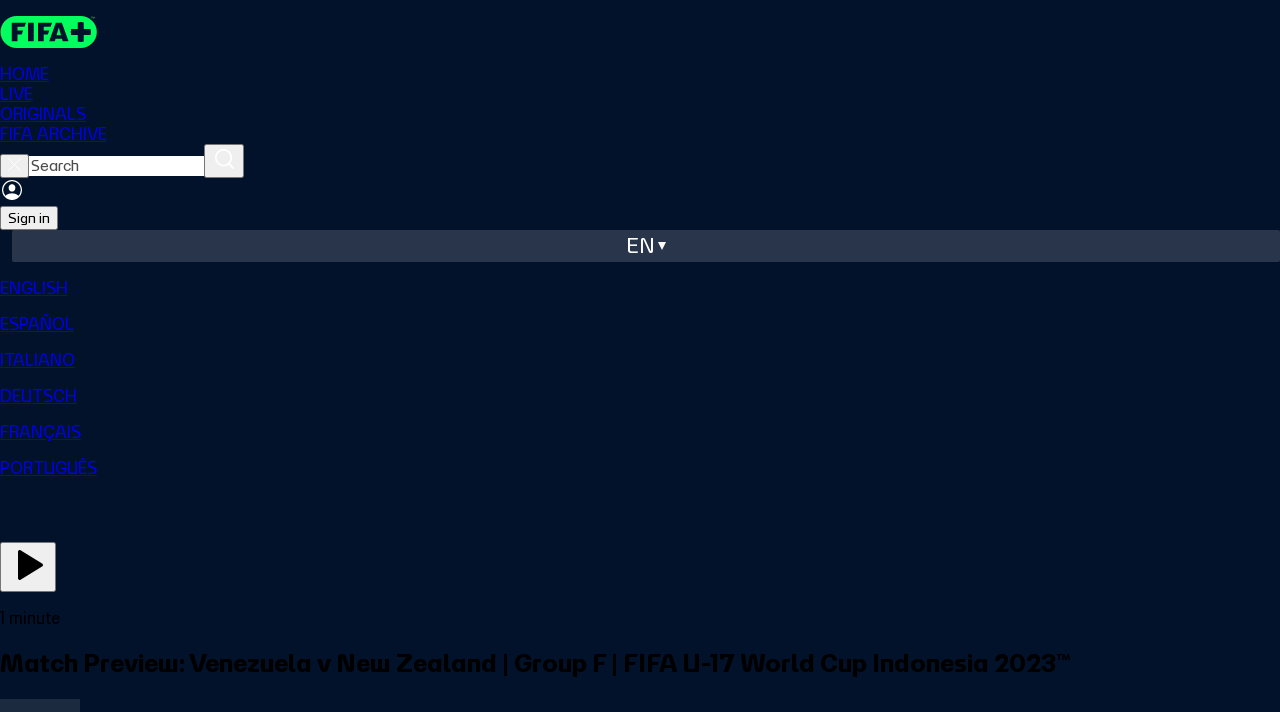

--- FILE ---
content_type: text/css
request_url: https://www.plus.fifa.com/css/1676.29f0e12e8626143b517d.css
body_size: 18488
content:
.imagesSlider__wrapper{position:fixed;z-index:9999}.imagesSlider__cont{position:fixed;top:0;left:0;width:100%;height:100%;background-color:rgba(0,0,0,.85);z-index:9999}.imagesSlider__hidden{visibility:hidden;display:inline-block;height:100%}.imagesSlider__hidden img{position:absolute;height:100%}.imagesSlider__hidden img:first-child{position:relative;display:inline-block}.imagesSlider__counter{text-align:center;color:#fff;padding-top:1em;width:100%}.imagesSlider__image{position:absolute;top:50%;left:50%;z-index:9999;width:70%;height:70%;pointer-events:none}.imagesSlider__image img{background-color:#000;box-shadow:0 .5em 1em #000;-ms-transform:translate(-50%, -50%);-webkit-transform:translate(-50%, -50%);transform:translate(-50%, -50%);max-height:100%;max-width:100%}.imagesSlider__image.loaded img{border:solid 1px rgba(127,127,127,.5)}.imagesSlider__arrow{width:50px;height:100%;background-size:40%;background-repeat:no-repeat;background-position:center;opacity:.8;z-index:99999;cursor:pointer;position:absolute;top:0}.imagesSlider__arrow:hover{opacity:1}.imagesSlider__arrow.left{background-image:url(/src/assets/images/arrows/left-arrow.82550ce2c99de05f5494.svg);left:0}.imagesSlider__arrow.right{background-image:url(/src/assets/images/arrows/left-arrow.82550ce2c99de05f5494.svg);transform:rotate(180deg);right:0}.imagesSlider__close{width:50px;height:50px;background-size:36%;background-repeat:no-repeat;background-position:center;opacity:.8;z-index:99999;cursor:pointer;position:absolute;top:10px;right:10px;background-image:url(/src/assets/images/svg/close_white.c43d25328d9aacbf447e.svg)}.imagesSlider__close:hover{opacity:1}
.backdrop-bg-16-9{position:relative;width:100%}.backdrop-bg-16-9::before{content:"";display:block;padding-top:56.25%}.backdrop-image{position:absolute;top:0;left:0;width:100%;height:100%;object-fit:contain;object-position:top center;z-index:0}.gradient-overlay{position:absolute;top:65%;left:0;right:0;bottom:0;background:linear-gradient(to bottom, rgba(3, 18, 43, 0) 0%, rgb(3, 18, 43) 100%);z-index:1;pointer-events:none}.play-button-container{position:absolute;top:50%;left:50%;-ms-transform:translate(-50%, -50%);-webkit-transform:translate(-50%, -50%);transform:translate(-50%, -50%);z-index:2}.play-button-icon{margin-right:10px;height:14px}
.black{color:#000}.blue{color:#0a71b4}.yellow{color:#fd0}.black{color:#000}.white{color:#fff}.pink{color:#d52879}.white{color:#fff}.red-2{color:#ff503e}.grey-default{color:#fff}.default .title-episode-container.changing-color,.default .changing-color.duration{color:#fff}.default .changing-color{color:#ccc}.default .grey-default{color:#ccc}.default .grey-300{color:#a5acbb}.default .grey-100{color:#f1f1f1}.default .span-price.white{color:#fff}.default .changing-color-hover{color:#fff}.default .changing-color-hover:hover{color:#e5e5e5}.default .main-title.changing-color{color:#fff}.default .opacity-color{color:#fff;background-color:rgba(0,0,0,.95)}@media(max-width: 767px){.default .opacity-color{background-color:#000}}.chillest a.logo-chili,#chillest-block a.logo-chili{background-position:center -337px}.chillest a.logo-chili:hover,#chillest-block a.logo-chili:hover{background-position:center -392px}@media(min-width: 737px){.chillest a.logo-chili,#chillest-block a.logo-chili{background-position:center -336px}}.chillest .nav.navbar-nav.first-menu:hover,#chillest-block .nav.navbar-nav.first-menu:hover{background-color:#d52879}.chillest ul.pers-area:hover,.chillest ul.pers-area:focus,.chillest ul.pers-area:active,#chillest-block ul.pers-area:hover,#chillest-block ul.pers-area:focus,#chillest-block ul.pers-area:active{background-color:#d52879}.chillest .changing-color,#chillest-block .changing-color{color:#d52879}.chillest .changing-color-hover,#chillest-block .changing-color-hover{color:#d52879}.chillest .changing-color-hover:hover,#chillest-block .changing-color-hover:hover{color:#aa2061}.chillest .opacity-color,#chillest-block .opacity-color{background-color:rgba(213,40,121,.7)}@media(max-width: 767px){.chillest .opacity-color,#chillest-block .opacity-color{background-color:#d52879}}.chillest .subtitle-season,#chillest-block .subtitle-season{color:#fff}.white{color:#fff}.white:hover{color:#fff}.color-open-season{color:#a5acbb}.color-open-season:hover{color:#a5acbb}.black{color:#000}.blue{color:#0a71b4}.yellow{color:#fd0}.black{color:#000}.white{color:#fff}.pink{color:#d52879}.white{color:#fff}.red-2{color:#ff503e}.grey-default{color:#fff}.default .title-episode-container.changing-color,.default .changing-color.duration{color:#fff}.default .changing-color{color:#ccc}.default .grey-default{color:#ccc}.default .grey-300{color:#a5acbb}.default .grey-100{color:#f1f1f1}.default .span-price.white{color:#fff}.default .changing-color-hover{color:#fff}.default .changing-color-hover:hover{color:#e5e5e5}.default .main-title.changing-color{color:#fff}.default .opacity-color{color:#fff;background-color:rgba(0,0,0,.95)}@media(max-width: 767px){.default .opacity-color{background-color:#000}}.chillest a.logo-chili,#chillest-block a.logo-chili{background-position:center -337px}.chillest a.logo-chili:hover,#chillest-block a.logo-chili:hover{background-position:center -392px}@media(min-width: 737px){.chillest a.logo-chili,#chillest-block a.logo-chili{background-position:center -336px}}.chillest .nav.navbar-nav.first-menu:hover,#chillest-block .nav.navbar-nav.first-menu:hover{background-color:#d52879}.chillest ul.pers-area:hover,.chillest ul.pers-area:focus,.chillest ul.pers-area:active,#chillest-block ul.pers-area:hover,#chillest-block ul.pers-area:focus,#chillest-block ul.pers-area:active{background-color:#d52879}.chillest .changing-color,#chillest-block .changing-color{color:#d52879}.chillest .changing-color-hover,#chillest-block .changing-color-hover{color:#d52879}.chillest .changing-color-hover:hover,#chillest-block .changing-color-hover:hover{color:#aa2061}.chillest .opacity-color,#chillest-block .opacity-color{background-color:rgba(213,40,121,.7)}@media(max-width: 767px){.chillest .opacity-color,#chillest-block .opacity-color{background-color:#d52879}}.chillest .subtitle-season,#chillest-block .subtitle-season{color:#fff}.white{color:#fff}.white:hover{color:#fff}.color-open-season{color:#a5acbb}.color-open-season:hover{color:#a5acbb}.black{color:#000}.blue{color:#0a71b4}.yellow{color:#fd0}.black{color:#000}.white{color:#fff}.pink{color:#d52879}.white{color:#fff}.red-2{color:#ff503e}.grey-default{color:#fff}.default .title-episode-container.changing-color,.default .changing-color.duration{color:#fff}.default .changing-color{color:#ccc}.default .grey-default{color:#ccc}.default .grey-300{color:#a5acbb}.default .grey-100{color:#f1f1f1}.default .span-price.white{color:#fff}.default .changing-color-hover{color:#fff}.default .changing-color-hover:hover{color:#e5e5e5}.default .main-title.changing-color{color:#fff}.default .opacity-color{color:#fff;background-color:rgba(0,0,0,.95)}@media(max-width: 767px){.default .opacity-color{background-color:#000}}.chillest a.logo-chili,#chillest-block a.logo-chili{background-position:center -337px}.chillest a.logo-chili:hover,#chillest-block a.logo-chili:hover{background-position:center -392px}@media(min-width: 737px){.chillest a.logo-chili,#chillest-block a.logo-chili{background-position:center -336px}}.chillest .nav.navbar-nav.first-menu:hover,#chillest-block .nav.navbar-nav.first-menu:hover{background-color:#d52879}.chillest ul.pers-area:hover,.chillest ul.pers-area:focus,.chillest ul.pers-area:active,#chillest-block ul.pers-area:hover,#chillest-block ul.pers-area:focus,#chillest-block ul.pers-area:active{background-color:#d52879}.chillest .changing-color,#chillest-block .changing-color{color:#d52879}.chillest .changing-color-hover,#chillest-block .changing-color-hover{color:#d52879}.chillest .changing-color-hover:hover,#chillest-block .changing-color-hover:hover{color:#aa2061}.chillest .opacity-color,#chillest-block .opacity-color{background-color:rgba(213,40,121,.7)}@media(max-width: 767px){.chillest .opacity-color,#chillest-block .opacity-color{background-color:#d52879}}.chillest .subtitle-season,#chillest-block .subtitle-season{color:#fff}.white{color:#fff}.white:hover{color:#fff}.color-open-season{color:#a5acbb}.color-open-season:hover{color:#a5acbb}.menuTabsTab{color:#505b73}.menuTabsTab:hover{color:#505b73}.black{color:#000}.blue{color:#0a71b4}.yellow{color:#fd0}.black{color:#000}.white{color:#fff}.pink{color:#d52879}.white{color:#fff}.red-2{color:#ff503e}.grey-default{color:#fff}.default .title-episode-container.changing-color,.default .changing-color.duration{color:#fff}.default .changing-color{color:#ccc}.default .grey-default{color:#ccc}.default .grey-300{color:#a5acbb}.default .grey-100{color:#f1f1f1}.default .span-price.white{color:#fff}.default .changing-color-hover{color:#fff}.default .changing-color-hover:hover{color:#e5e5e5}.default .main-title.changing-color{color:#fff}.default .opacity-color{color:#fff;background-color:rgba(0,0,0,.95)}@media(max-width: 767px){.default .opacity-color{background-color:#000}}.chillest a.logo-chili,#chillest-block a.logo-chili{background-position:center -337px}.chillest a.logo-chili:hover,#chillest-block a.logo-chili:hover{background-position:center -392px}@media(min-width: 737px){.chillest a.logo-chili,#chillest-block a.logo-chili{background-position:center -336px}}.chillest .nav.navbar-nav.first-menu:hover,#chillest-block .nav.navbar-nav.first-menu:hover{background-color:#d52879}.chillest ul.pers-area:hover,.chillest ul.pers-area:focus,.chillest ul.pers-area:active,#chillest-block ul.pers-area:hover,#chillest-block ul.pers-area:focus,#chillest-block ul.pers-area:active{background-color:#d52879}.chillest .changing-color,#chillest-block .changing-color{color:#d52879}.chillest .changing-color-hover,#chillest-block .changing-color-hover{color:#d52879}.chillest .changing-color-hover:hover,#chillest-block .changing-color-hover:hover{color:#aa2061}.chillest .opacity-color,#chillest-block .opacity-color{background-color:rgba(213,40,121,.7)}@media(max-width: 767px){.chillest .opacity-color,#chillest-block .opacity-color{background-color:#d52879}}.chillest .subtitle-season,#chillest-block .subtitle-season{color:#fff}.white{color:#fff}.white:hover{color:#fff}.color-open-season{color:#a5acbb}.color-open-season:hover{color:#a5acbb}.my-0{margin-top:0;margin-bottom:0}.my-auto{margin-top:auto;margin-bottom:auto}.my-1{margin-top:1em;margin-bottom:1em}.my-2{margin-top:2em;margin-bottom:2em}.my-3{margin-top:3em;margin-bottom:3em}.my-5{margin-top:5px;margin-bottom:5px}.my-10{margin-top:10px;margin-bottom:10px}.my-15{margin-top:15px;margin-bottom:15px}.my-25{margin-top:25px;margin-bottom:25px}.my-50{margin-top:50px;margin-bottom:50px}.py-0{padding-top:0;padding-bottom:0}.py-auto{padding-top:auto;padding-bottom:auto}.py-1{padding-top:1em;padding-bottom:1em}.py-2{padding-top:2em;padding-bottom:2em}.py-3{padding-top:3em;padding-bottom:3em}.py-5{padding-top:5px;padding-bottom:5px}.py-10{padding-top:10px;padding-bottom:10px}.py-15{padding-top:15px;padding-bottom:15px}.py-25{padding-top:25px;padding-bottom:25px}.py-50{padding-top:50px;padding-bottom:50px}.mx-0{margin-left:0;margin-right:0}.mx-auto{margin-left:auto;margin-right:auto}.mx-1{margin-left:1em;margin-right:1em}.mx-2{margin-left:2em;margin-right:2em}.mx-3{margin-left:3em;margin-right:3em}.mx-5{margin-left:5px;margin-right:5px}.mx-10{margin-left:10px;margin-right:10px}.mx-15{margin-left:15px;margin-right:15px}.mx-25{margin-left:25px;margin-right:25px}.mx-50{margin-left:50px;margin-right:50px}.px-0{padding-left:0;padding-right:0}.px-auto{padding-left:auto;padding-right:auto}.px-1{padding-left:1em;padding-right:1em}.px-2{padding-left:2em;padding-right:2em}.px-3{padding-left:3em;padding-right:3em}.px-5{padding-left:5px;padding-right:5px}.px-10{padding-left:10px;padding-right:10px}.px-15{padding-left:15px;padding-right:15px}.px-25{padding-left:25px;padding-right:25px}.px-50{padding-left:50px;padding-right:50px}.mr-0{margin-right:0}.mr-auto{margin-right:auto}.mr-1{margin-right:1em}.mr-2{margin-right:2em}.mr-3{margin-right:3em}.mr-5{margin-right:5px}.mr-10{margin-right:10px}.mr-15{margin-right:15px}.mr-25{margin-right:25px}.mr-50{margin-right:50px}.pr-0{padding-right:0}.pr-auto{padding-right:auto}.pr-1{padding-right:1em}.pr-2{padding-right:2em}.pr-3{padding-right:3em}.pr-5{padding-right:5px}.pr-10{padding-right:10px}.pr-15{padding-right:15px}.pr-25{padding-right:25px}.pr-50{padding-right:50px}.ml-0{margin-left:0}.ml-auto{margin-left:auto}.ml-1{margin-left:1em}.ml-2{margin-left:2em}.ml-3{margin-left:3em}.ml-5{margin-left:5px}.ml-10{margin-left:10px}.ml-15{margin-left:15px}.ml-25{margin-left:25px}.ml-50{margin-left:50px}.pl-0{padding-left:0}.pl-auto{padding-left:auto}.pl-1{padding-left:1em}.pl-2{padding-left:2em}.pl-3{padding-left:3em}.pl-5{padding-left:5px}.pl-10{padding-left:10px}.pl-15{padding-left:15px}.pl-25{padding-left:25px}.pl-50{padding-left:50px}.mt-0{margin-top:0}.mt-auto{margin-top:auto}.mt-1{margin-top:1em}.mt-2{margin-top:2em}.mt-3{margin-top:3em}.mt-5{margin-top:5px}.mt-10{margin-top:10px}.mt-15{margin-top:15px}.mt-25{margin-top:25px}.mt-50{margin-top:50px}.pt-0{padding-top:0}.pt-auto{padding-top:auto}.pt-1{padding-top:1em}.pt-2{padding-top:2em}.pt-3{padding-top:3em}.pt-5{padding-top:5px}.pt-10{padding-top:10px}.pt-15{padding-top:15px}.pt-25{padding-top:25px}.pt-50{padding-top:50px}.mb-0{margin-bottom:0}.mb-auto{margin-bottom:auto}.mb-1{margin-bottom:1em}.mb-2{margin-bottom:2em}.mb-3{margin-bottom:3em}.mb-5{margin-bottom:5px}.mb-10{margin-bottom:10px}.mb-15{margin-bottom:15px}.mb-25{margin-bottom:25px}.mb-50{margin-bottom:50px}.pb-0{padding-bottom:0}.pb-auto{padding-bottom:auto}.pb-1{padding-bottom:1em}.pb-2{padding-bottom:2em}.pb-3{padding-bottom:3em}.pb-5{padding-bottom:5px}.pb-10{padding-bottom:10px}.pb-15{padding-bottom:15px}.pb-25{padding-bottom:25px}.pb-50{padding-bottom:50px}.block{display:block}.flex{display:flex}.inline{display:inline}.inline-block{display:inline-block}.inline-flex{display:inline-flex}.flex-row{flex-direction:row}.flex-row-reverse{flex-direction:row-reverse}.flex-col{flex-direction:column}.flex-col-reverse{flex-direction:column-reverse}.flex-wrap{flex-wrap:wrap}.flex-nowrap{flex-wrap:nowrap}.flex-wrap-reverse{flex-wrap:wrap-reverse}.justify-start{justify-content:flex-start}.justify-items-start{justify-items:flex-start}.content-start{align-content:flex-start}.justify-end{justify-content:flex-end}.justify-items-end{justify-items:flex-end}.content-end{align-content:flex-end}.justify-center{justify-content:center}.justify-items-center{justify-items:center}.content-center{align-content:center}.justify-around{justify-content:space-around}.justify-items-around{justify-items:space-around}.content-around{align-content:space-around}.justify-between{justify-content:space-between}.justify-items-between{justify-items:space-between}.content-between{align-content:space-between}.align-items-start{align-items:flex-start}.align-self-start{align-self:flex-start}.align-items-end{align-items:flex-end}.align-self-end{align-self:flex-end}.align-items-center{align-items:center}.align-self-center{align-self:center}.align-items-stretch{align-items:stretch}.align-self-stretch{align-self:stretch}.align-items-baseline{align-items:baseline}.align-self-baseline{align-self:baseline}.w-auto{width:auto}.max-w-auto{max-width:auto}.min-w-auto{min-width:auto}.w-full{width:100%}.max-w-full{max-width:100%}.min-w-full{min-width:100%}.w-100{width:100%}.max-w-100{max-width:100%}.min-w-100{min-width:100%}.w-50{width:50%}.max-w-50{max-width:50%}.min-w-50{min-width:50%}.w-25{width:25%}.max-w-25{max-width:25%}.min-w-25{min-width:25%}.w-10{width:10%}.max-w-10{max-width:10%}.min-w-10{min-width:10%}.w-screen{width:100vw}.max-w-screen{max-width:100vw}.min-w-screen{min-width:100vw}.h-auto{height:auto}.max-h-auto{max-height:auto}.min-h-auto{min-height:auto}.h-full{height:100%}.max-h-full{max-height:100%}.min-h-full{min-height:100%}.h-100{height:100%}.max-h-100{max-height:100%}.min-h-100{min-height:100%}.h-50{height:50%}.max-h-50{max-height:50%}.min-h-50{min-height:50%}.h-25{height:25%}.max-h-25{max-height:25%}.min-h-25{min-height:25%}.h-10{height:10%}.max-h-10{max-height:10%}.min-h-10{min-height:10%}.h-screen{height:100vh}.max-h-screen{max-height:100vh}.min-h-screen{min-height:100vh}.text-justify{text-align:justify}.text-center{text-align:center}.text-left{text-align:left}.text-right{text-align:right}.text-uppercase{text-transform:uppercase}.text-lowercase{text-transform:lowercase}.text-capitalize{text-transform:capitalize}.grigio-1{color:#333}.grigio-2{color:#4c4c4c}.grigio-3,.grey-3{color:#b3b3b3}::-webkit-input-placeholder{font-family:"FIFA Sans",sans-serif;font-weight:normal;color:#4c4c4c;font-size:15px}:-moz-placeholder{font-family:"FIFA Sans",sans-serif;font-weight:normal;color:#4c4c4c;opacity:1;font-size:15px}::-moz-placeholder{font-family:"FIFA Sans",sans-serif;font-weight:normal;color:#4c4c4c;opacity:1;font-size:15px}:-ms-input-placeholder{font-family:"FIFA Sans",sans-serif;font-weight:normal;color:#4c4c4c;font-size:15px}.titolo-1,.title-1{font-family:"FIFA Sans",sans-serif;font-weight:500;font-size:3.8333333333em;line-height:1.2}@media screen and (min-width: 768px){.titolo-1,.title-1{font-size:2.6666666667em}}@media screen and (min-width: 1280px){.titolo-1,.title-1{font-size:3.7037037037em}}.uppercase{text-transform:uppercase}.titolo-2,.title-2{font-family:"FIFA Sans",sans-serif;font-weight:500;font-size:2.3333333333em;line-height:1.2}@media screen and (min-width: 768px){.titolo-2,.title-2{font-size:2em}}@media screen and (min-width: 1280px){.titolo-2,.title-2{font-size:2.3703703704em}}.sottotitolo-1,.subtitle-1{font-family:"FIFA Sans",sans-serif;font-weight:500;font-size:1.8333333333em;line-height:1.2}@media screen and (min-width: 768px){.sottotitolo-1,.subtitle-1{font-size:1.6666666667em}}@media screen and (min-width: 1280px){.sottotitolo-1,.subtitle-1{font-size:1.4814814815em}}.sottotitolo-2,.subtitle-2{font-family:"FIFA Sans",sans-serif;font-weight:500;font-size:1.6666666667em;line-height:1.2}@media screen and (min-width: 768px){.sottotitolo-2,.subtitle-2{font-size:1.6666666667em}}@media screen and (min-width: 1280px){.sottotitolo-2,.subtitle-2{font-size:1.4814814815em}}.testo-1,.text-1{font-family:"FIFA Sans",sans-serif;font-weight:500;font-size:1.3333333333em;line-height:1.2}@media screen and (min-width: 768px){.testo-1,.text-1{font-size:1.3333333333em}}@media screen and (min-width: 1280px){.testo-1,.text-1{font-size:1.1851851852em}}.testo-2,.text-2{font-family:"FIFA Sans",sans-serif;font-weight:bold;font-size:1.25em;line-height:1.2}@media screen and (min-width: 768px){.testo-2,.text-2{font-size:1em}}@media screen and (min-width: 1280px){.testo-2,.text-2{font-size:1.1111111111em}}.testo-3,.menuTabsTab,.text-3{font-family:"FIFA Sans",sans-serif;font-weight:normal;font-size:1.25em;line-height:1.2}@media screen and (min-width: 768px){.testo-3,.menuTabsTab,.text-3{font-size:1em}}@media screen and (min-width: 1280px){.testo-3,.menuTabsTab,.text-3{font-size:1.1111111111em}}.testo-4,.text-4{font-family:"FIFA Sans",sans-serif;font-weight:normal;font-size:1em;line-height:1.2}@media screen and (min-width: 768px){.testo-4,.text-4{font-size:.8333333333em}}@media screen and (min-width: 1280px){.testo-4,.text-4{font-size:.8888888889em}}.testo-5,.text-5{font-family:"FIFA Sans",sans-serif;font-weight:bold;font-size:1em;line-height:1.2}@media screen and (min-width: 768px){.testo-5,.text-5{font-size:.8333333333em}}@media screen and (min-width: 1280px){.testo-5,.text-5{font-size:.8888888889em}}.testo-bold,.text-bold{font-family:"FIFA Sans",sans-serif;font-weight:bold}.black{color:#000}.vertical-margin-top-1{margin-top:32px}@media(min-width: 768px)and (max-width: 1279px){.vertical-margin-top-1{margin-top:52px}}@media(min-width: 1280px){.vertical-margin-top-1{margin-top:60px}}.simple_countdown__unit_separator{font-size:35px;margin-bottom:10px}.simple_countdown__container{text-align:center;color:#fff;display:flex;justify-content:center;align-items:center}.simple_countdown__unit{display:flex;flex-direction:column}.simple_countdown__unit>.unit_value{font-family:"FIFA Sans",sans-serif;font-weight:500;font-size:45px;margin-bottom:-14px}.simple_countdown__unit>.unit_label{font-family:"FIFA Sans",sans-serif;font-weight:500;font-size:16px;opacity:.5;text-transform:lowercase}
.black{color:#000}.blue{color:#0a71b4}.yellow{color:#fd0}.black{color:#000}.white{color:#fff}.pink{color:#d52879}.white{color:#fff}.red-2{color:#ff503e}.grey-default{color:#fff}.default .title-episode-container.changing-color,.default .changing-color.duration{color:#fff}.default .changing-color{color:#ccc}.default .grey-default{color:#ccc}.default .grey-300{color:#a5acbb}.default .grey-100{color:#f1f1f1}.default .span-price.white{color:#fff}.default .changing-color-hover{color:#fff}.default .changing-color-hover:hover{color:#e5e5e5}.default .main-title.changing-color{color:#fff}.default .opacity-color{color:#fff;background-color:rgba(0,0,0,.95)}@media(max-width: 767px){.default .opacity-color{background-color:#000}}.chillest a.logo-chili,#chillest-block a.logo-chili{background-position:center -337px}.chillest a.logo-chili:hover,#chillest-block a.logo-chili:hover{background-position:center -392px}@media(min-width: 737px){.chillest a.logo-chili,#chillest-block a.logo-chili{background-position:center -336px}}.chillest .nav.navbar-nav.first-menu:hover,#chillest-block .nav.navbar-nav.first-menu:hover{background-color:#d52879}.chillest ul.pers-area:hover,.chillest ul.pers-area:focus,.chillest ul.pers-area:active,#chillest-block ul.pers-area:hover,#chillest-block ul.pers-area:focus,#chillest-block ul.pers-area:active{background-color:#d52879}.chillest .changing-color,#chillest-block .changing-color{color:#d52879}.chillest .changing-color-hover,#chillest-block .changing-color-hover{color:#d52879}.chillest .changing-color-hover:hover,#chillest-block .changing-color-hover:hover{color:#aa2061}.chillest .opacity-color,#chillest-block .opacity-color{background-color:rgba(213,40,121,.7)}@media(max-width: 767px){.chillest .opacity-color,#chillest-block .opacity-color{background-color:#d52879}}.chillest .subtitle-season,#chillest-block .subtitle-season{color:#fff}.white{color:#fff}.white:hover{color:#fff}.color-open-season{color:#a5acbb}.color-open-season:hover{color:#a5acbb}.black{color:#000}.blue{color:#0a71b4}.yellow{color:#fd0}.black{color:#000}.white{color:#fff}.pink{color:#d52879}.white{color:#fff}.red-2{color:#ff503e}.grey-default{color:#fff}.default .title-episode-container.changing-color,.default .changing-color.duration{color:#fff}.default .changing-color{color:#ccc}.default .grey-default{color:#ccc}.default .grey-300{color:#a5acbb}.default .grey-100{color:#f1f1f1}.default .span-price.white{color:#fff}.default .changing-color-hover{color:#fff}.default .changing-color-hover:hover{color:#e5e5e5}.default .main-title.changing-color{color:#fff}.default .opacity-color{color:#fff;background-color:rgba(0,0,0,.95)}@media(max-width: 767px){.default .opacity-color{background-color:#000}}.chillest a.logo-chili,#chillest-block a.logo-chili{background-position:center -337px}.chillest a.logo-chili:hover,#chillest-block a.logo-chili:hover{background-position:center -392px}@media(min-width: 737px){.chillest a.logo-chili,#chillest-block a.logo-chili{background-position:center -336px}}.chillest .nav.navbar-nav.first-menu:hover,#chillest-block .nav.navbar-nav.first-menu:hover{background-color:#d52879}.chillest ul.pers-area:hover,.chillest ul.pers-area:focus,.chillest ul.pers-area:active,#chillest-block ul.pers-area:hover,#chillest-block ul.pers-area:focus,#chillest-block ul.pers-area:active{background-color:#d52879}.chillest .changing-color,#chillest-block .changing-color{color:#d52879}.chillest .changing-color-hover,#chillest-block .changing-color-hover{color:#d52879}.chillest .changing-color-hover:hover,#chillest-block .changing-color-hover:hover{color:#aa2061}.chillest .opacity-color,#chillest-block .opacity-color{background-color:rgba(213,40,121,.7)}@media(max-width: 767px){.chillest .opacity-color,#chillest-block .opacity-color{background-color:#d52879}}.chillest .subtitle-season,#chillest-block .subtitle-season{color:#fff}.white{color:#fff}.white:hover{color:#fff}.color-open-season{color:#a5acbb}.color-open-season:hover{color:#a5acbb}.black{color:#000}.blue{color:#0a71b4}.yellow{color:#fd0}.black{color:#000}.white{color:#fff}.pink{color:#d52879}.white{color:#fff}.red-2{color:#ff503e}.grey-default{color:#fff}.default .title-episode-container.changing-color,.default .changing-color.duration{color:#fff}.default .changing-color{color:#ccc}.default .grey-default{color:#ccc}.default .grey-300{color:#a5acbb}.default .grey-100{color:#f1f1f1}.default .span-price.white{color:#fff}.default .changing-color-hover{color:#fff}.default .changing-color-hover:hover{color:#e5e5e5}.default .main-title.changing-color{color:#fff}.default .opacity-color{color:#fff;background-color:rgba(0,0,0,.95)}@media(max-width: 767px){.default .opacity-color{background-color:#000}}.chillest a.logo-chili,#chillest-block a.logo-chili{background-position:center -337px}.chillest a.logo-chili:hover,#chillest-block a.logo-chili:hover{background-position:center -392px}@media(min-width: 737px){.chillest a.logo-chili,#chillest-block a.logo-chili{background-position:center -336px}}.chillest .nav.navbar-nav.first-menu:hover,#chillest-block .nav.navbar-nav.first-menu:hover{background-color:#d52879}.chillest ul.pers-area:hover,.chillest ul.pers-area:focus,.chillest ul.pers-area:active,#chillest-block ul.pers-area:hover,#chillest-block ul.pers-area:focus,#chillest-block ul.pers-area:active{background-color:#d52879}.chillest .changing-color,#chillest-block .changing-color{color:#d52879}.chillest .changing-color-hover,#chillest-block .changing-color-hover{color:#d52879}.chillest .changing-color-hover:hover,#chillest-block .changing-color-hover:hover{color:#aa2061}.chillest .opacity-color,#chillest-block .opacity-color{background-color:rgba(213,40,121,.7)}@media(max-width: 767px){.chillest .opacity-color,#chillest-block .opacity-color{background-color:#d52879}}.chillest .subtitle-season,#chillest-block .subtitle-season{color:#fff}.white{color:#fff}.white:hover{color:#fff}.color-open-season{color:#a5acbb}.color-open-season:hover{color:#a5acbb}.menuTabsTab{color:#505b73}.menuTabsTab:hover{color:#505b73}.black{color:#000}.blue{color:#0a71b4}.yellow{color:#fd0}.black{color:#000}.white{color:#fff}.pink{color:#d52879}.white{color:#fff}.red-2{color:#ff503e}.grey-default{color:#fff}.default .title-episode-container.changing-color,.default .changing-color.duration{color:#fff}.default .changing-color{color:#ccc}.default .grey-default{color:#ccc}.default .grey-300{color:#a5acbb}.default .grey-100{color:#f1f1f1}.default .span-price.white{color:#fff}.default .changing-color-hover{color:#fff}.default .changing-color-hover:hover{color:#e5e5e5}.default .main-title.changing-color{color:#fff}.default .opacity-color{color:#fff;background-color:rgba(0,0,0,.95)}@media(max-width: 767px){.default .opacity-color{background-color:#000}}.chillest a.logo-chili,#chillest-block a.logo-chili{background-position:center -337px}.chillest a.logo-chili:hover,#chillest-block a.logo-chili:hover{background-position:center -392px}@media(min-width: 737px){.chillest a.logo-chili,#chillest-block a.logo-chili{background-position:center -336px}}.chillest .nav.navbar-nav.first-menu:hover,#chillest-block .nav.navbar-nav.first-menu:hover{background-color:#d52879}.chillest ul.pers-area:hover,.chillest ul.pers-area:focus,.chillest ul.pers-area:active,#chillest-block ul.pers-area:hover,#chillest-block ul.pers-area:focus,#chillest-block ul.pers-area:active{background-color:#d52879}.chillest .changing-color,#chillest-block .changing-color{color:#d52879}.chillest .changing-color-hover,#chillest-block .changing-color-hover{color:#d52879}.chillest .changing-color-hover:hover,#chillest-block .changing-color-hover:hover{color:#aa2061}.chillest .opacity-color,#chillest-block .opacity-color{background-color:rgba(213,40,121,.7)}@media(max-width: 767px){.chillest .opacity-color,#chillest-block .opacity-color{background-color:#d52879}}.chillest .subtitle-season,#chillest-block .subtitle-season{color:#fff}.white{color:#fff}.white:hover{color:#fff}.color-open-season{color:#a5acbb}.color-open-season:hover{color:#a5acbb}.my-0{margin-top:0;margin-bottom:0}.my-auto{margin-top:auto;margin-bottom:auto}.my-1{margin-top:1em;margin-bottom:1em}.my-2{margin-top:2em;margin-bottom:2em}.my-3{margin-top:3em;margin-bottom:3em}.my-5{margin-top:5px;margin-bottom:5px}.my-10{margin-top:10px;margin-bottom:10px}.my-15{margin-top:15px;margin-bottom:15px}.my-25{margin-top:25px;margin-bottom:25px}.my-50{margin-top:50px;margin-bottom:50px}.py-0{padding-top:0;padding-bottom:0}.py-auto{padding-top:auto;padding-bottom:auto}.py-1{padding-top:1em;padding-bottom:1em}.py-2{padding-top:2em;padding-bottom:2em}.py-3{padding-top:3em;padding-bottom:3em}.py-5{padding-top:5px;padding-bottom:5px}.py-10{padding-top:10px;padding-bottom:10px}.py-15{padding-top:15px;padding-bottom:15px}.py-25{padding-top:25px;padding-bottom:25px}.py-50{padding-top:50px;padding-bottom:50px}.mx-0{margin-left:0;margin-right:0}.mx-auto{margin-left:auto;margin-right:auto}.mx-1{margin-left:1em;margin-right:1em}.mx-2{margin-left:2em;margin-right:2em}.mx-3{margin-left:3em;margin-right:3em}.mx-5{margin-left:5px;margin-right:5px}.mx-10{margin-left:10px;margin-right:10px}.mx-15{margin-left:15px;margin-right:15px}.mx-25{margin-left:25px;margin-right:25px}.mx-50{margin-left:50px;margin-right:50px}.px-0{padding-left:0;padding-right:0}.px-auto{padding-left:auto;padding-right:auto}.px-1{padding-left:1em;padding-right:1em}.px-2{padding-left:2em;padding-right:2em}.px-3{padding-left:3em;padding-right:3em}.px-5{padding-left:5px;padding-right:5px}.px-10{padding-left:10px;padding-right:10px}.px-15{padding-left:15px;padding-right:15px}.px-25{padding-left:25px;padding-right:25px}.px-50{padding-left:50px;padding-right:50px}.mr-0{margin-right:0}.mr-auto{margin-right:auto}.mr-1{margin-right:1em}.mr-2{margin-right:2em}.mr-3{margin-right:3em}.mr-5{margin-right:5px}.mr-10{margin-right:10px}.mr-15{margin-right:15px}.mr-25{margin-right:25px}.mr-50{margin-right:50px}.pr-0{padding-right:0}.pr-auto{padding-right:auto}.pr-1{padding-right:1em}.pr-2{padding-right:2em}.pr-3{padding-right:3em}.pr-5{padding-right:5px}.pr-10{padding-right:10px}.pr-15{padding-right:15px}.pr-25{padding-right:25px}.pr-50{padding-right:50px}.ml-0{margin-left:0}.ml-auto{margin-left:auto}.ml-1{margin-left:1em}.ml-2{margin-left:2em}.ml-3{margin-left:3em}.ml-5{margin-left:5px}.ml-10{margin-left:10px}.ml-15{margin-left:15px}.ml-25{margin-left:25px}.ml-50{margin-left:50px}.pl-0{padding-left:0}.pl-auto{padding-left:auto}.pl-1{padding-left:1em}.pl-2{padding-left:2em}.pl-3{padding-left:3em}.pl-5{padding-left:5px}.pl-10{padding-left:10px}.pl-15{padding-left:15px}.pl-25{padding-left:25px}.pl-50{padding-left:50px}.mt-0{margin-top:0}.mt-auto{margin-top:auto}.mt-1{margin-top:1em}.mt-2{margin-top:2em}.mt-3{margin-top:3em}.mt-5{margin-top:5px}.mt-10{margin-top:10px}.mt-15{margin-top:15px}.mt-25{margin-top:25px}.mt-50{margin-top:50px}.pt-0{padding-top:0}.pt-auto{padding-top:auto}.pt-1{padding-top:1em}.pt-2{padding-top:2em}.pt-3{padding-top:3em}.pt-5{padding-top:5px}.pt-10{padding-top:10px}.pt-15{padding-top:15px}.pt-25{padding-top:25px}.pt-50{padding-top:50px}.mb-0{margin-bottom:0}.mb-auto{margin-bottom:auto}.mb-1{margin-bottom:1em}.mb-2{margin-bottom:2em}.mb-3{margin-bottom:3em}.mb-5{margin-bottom:5px}.mb-10{margin-bottom:10px}.mb-15{margin-bottom:15px}.mb-25{margin-bottom:25px}.mb-50{margin-bottom:50px}.pb-0{padding-bottom:0}.pb-auto{padding-bottom:auto}.pb-1{padding-bottom:1em}.pb-2{padding-bottom:2em}.pb-3{padding-bottom:3em}.pb-5{padding-bottom:5px}.pb-10{padding-bottom:10px}.pb-15{padding-bottom:15px}.pb-25{padding-bottom:25px}.pb-50{padding-bottom:50px}.block{display:block}.flex{display:flex}.inline{display:inline}.inline-block{display:inline-block}.inline-flex{display:inline-flex}.flex-row{flex-direction:row}.flex-row-reverse{flex-direction:row-reverse}.flex-col{flex-direction:column}.flex-col-reverse{flex-direction:column-reverse}.flex-wrap{flex-wrap:wrap}.flex-nowrap{flex-wrap:nowrap}.flex-wrap-reverse{flex-wrap:wrap-reverse}.justify-start{justify-content:flex-start}.justify-items-start{justify-items:flex-start}.content-start{align-content:flex-start}.justify-end{justify-content:flex-end}.justify-items-end{justify-items:flex-end}.content-end{align-content:flex-end}.justify-center{justify-content:center}.justify-items-center{justify-items:center}.content-center{align-content:center}.justify-around{justify-content:space-around}.justify-items-around{justify-items:space-around}.content-around{align-content:space-around}.justify-between{justify-content:space-between}.justify-items-between{justify-items:space-between}.content-between{align-content:space-between}.align-items-start{align-items:flex-start}.align-self-start{align-self:flex-start}.align-items-end{align-items:flex-end}.align-self-end{align-self:flex-end}.align-items-center{align-items:center}.align-self-center{align-self:center}.align-items-stretch{align-items:stretch}.align-self-stretch{align-self:stretch}.align-items-baseline{align-items:baseline}.align-self-baseline{align-self:baseline}.w-auto{width:auto}.max-w-auto{max-width:auto}.min-w-auto{min-width:auto}.w-full{width:100%}.max-w-full{max-width:100%}.min-w-full{min-width:100%}.w-100{width:100%}.max-w-100{max-width:100%}.min-w-100{min-width:100%}.w-50{width:50%}.max-w-50{max-width:50%}.min-w-50{min-width:50%}.w-25{width:25%}.max-w-25{max-width:25%}.min-w-25{min-width:25%}.w-10{width:10%}.max-w-10{max-width:10%}.min-w-10{min-width:10%}.w-screen{width:100vw}.max-w-screen{max-width:100vw}.min-w-screen{min-width:100vw}.h-auto{height:auto}.max-h-auto{max-height:auto}.min-h-auto{min-height:auto}.h-full{height:100%}.max-h-full{max-height:100%}.min-h-full{min-height:100%}.h-100{height:100%}.max-h-100{max-height:100%}.min-h-100{min-height:100%}.h-50{height:50%}.max-h-50{max-height:50%}.min-h-50{min-height:50%}.h-25{height:25%}.max-h-25{max-height:25%}.min-h-25{min-height:25%}.h-10{height:10%}.max-h-10{max-height:10%}.min-h-10{min-height:10%}.h-screen{height:100vh}.max-h-screen{max-height:100vh}.min-h-screen{min-height:100vh}.text-justify{text-align:justify}.text-center{text-align:center}.text-left{text-align:left}.text-right{text-align:right}.text-uppercase{text-transform:uppercase}.text-lowercase{text-transform:lowercase}.text-capitalize{text-transform:capitalize}.grigio-1{color:#333}.grigio-2{color:#4c4c4c}.grigio-3,.grey-3{color:#b3b3b3}::-webkit-input-placeholder{font-family:"FIFA Sans",sans-serif;font-weight:normal;color:#4c4c4c;font-size:15px}:-moz-placeholder{font-family:"FIFA Sans",sans-serif;font-weight:normal;color:#4c4c4c;opacity:1;font-size:15px}::-moz-placeholder{font-family:"FIFA Sans",sans-serif;font-weight:normal;color:#4c4c4c;opacity:1;font-size:15px}:-ms-input-placeholder{font-family:"FIFA Sans",sans-serif;font-weight:normal;color:#4c4c4c;font-size:15px}.titolo-1,.title-1{font-family:"FIFA Sans",sans-serif;font-weight:500;font-size:3.8333333333em;line-height:1.2}@media screen and (min-width: 768px){.titolo-1,.title-1{font-size:2.6666666667em}}@media screen and (min-width: 1280px){.titolo-1,.title-1{font-size:3.7037037037em}}.uppercase{text-transform:uppercase}.titolo-2,.title-2{font-family:"FIFA Sans",sans-serif;font-weight:500;font-size:2.3333333333em;line-height:1.2}@media screen and (min-width: 768px){.titolo-2,.title-2{font-size:2em}}@media screen and (min-width: 1280px){.titolo-2,.title-2{font-size:2.3703703704em}}.sottotitolo-1,.subtitle-1{font-family:"FIFA Sans",sans-serif;font-weight:500;font-size:1.8333333333em;line-height:1.2}@media screen and (min-width: 768px){.sottotitolo-1,.subtitle-1{font-size:1.6666666667em}}@media screen and (min-width: 1280px){.sottotitolo-1,.subtitle-1{font-size:1.4814814815em}}.sottotitolo-2,.subtitle-2{font-family:"FIFA Sans",sans-serif;font-weight:500;font-size:1.6666666667em;line-height:1.2}@media screen and (min-width: 768px){.sottotitolo-2,.subtitle-2{font-size:1.6666666667em}}@media screen and (min-width: 1280px){.sottotitolo-2,.subtitle-2{font-size:1.4814814815em}}.testo-1,.text-1{font-family:"FIFA Sans",sans-serif;font-weight:500;font-size:1.3333333333em;line-height:1.2}@media screen and (min-width: 768px){.testo-1,.text-1{font-size:1.3333333333em}}@media screen and (min-width: 1280px){.testo-1,.text-1{font-size:1.1851851852em}}.testo-2,.text-2{font-family:"FIFA Sans",sans-serif;font-weight:bold;font-size:1.25em;line-height:1.2}@media screen and (min-width: 768px){.testo-2,.text-2{font-size:1em}}@media screen and (min-width: 1280px){.testo-2,.text-2{font-size:1.1111111111em}}.testo-3,.menuTabsTab,.text-3{font-family:"FIFA Sans",sans-serif;font-weight:normal;font-size:1.25em;line-height:1.2}@media screen and (min-width: 768px){.testo-3,.menuTabsTab,.text-3{font-size:1em}}@media screen and (min-width: 1280px){.testo-3,.menuTabsTab,.text-3{font-size:1.1111111111em}}.testo-4,.text-4{font-family:"FIFA Sans",sans-serif;font-weight:normal;font-size:1em;line-height:1.2}@media screen and (min-width: 768px){.testo-4,.text-4{font-size:.8333333333em}}@media screen and (min-width: 1280px){.testo-4,.text-4{font-size:.8888888889em}}.testo-5,.text-5{font-family:"FIFA Sans",sans-serif;font-weight:bold;font-size:1em;line-height:1.2}@media screen and (min-width: 768px){.testo-5,.text-5{font-size:.8333333333em}}@media screen and (min-width: 1280px){.testo-5,.text-5{font-size:.8888888889em}}.testo-bold,.text-bold{font-family:"FIFA Sans",sans-serif;font-weight:bold}.black{color:#000}.vertical-margin-top-1{margin-top:32px}@media(min-width: 768px)and (max-width: 1279px){.vertical-margin-top-1{margin-top:52px}}@media(min-width: 1280px){.vertical-margin-top-1{margin-top:60px}}.showcase_countdown_banner{color:#fff;text-align:center;display:flex;flex-direction:column;align-items:center;justify-content:center;padding:20px 10px;font-family:"FIFA Sans",sans-serif;font-weight:normal}.showcase_countdown_banner.isDesktop{background:rgba(0,0,0,.6);border-radius:10px;margin-bottom:15px;position:absolute;top:-220px;max-width:310px;width:100%}.showcase_countdown_banner.isDesktop .black_week__mobile_banner__title{margin:0 auto}.showcase_countdown_banner.isDesktop .black_week__mobile_banner__description{margin:0 auto}@media screen and (max-width: 767px){.showcase_countdown_banner.isDesktop{display:none}}.showcase_countdown_banner__title.typography{margin:0 auto 5px auto}.showcase_countdown_banner__description{font-size:18px;margin-bottom:10px}.showcase_countdown_banner__description .price{font-family:"FIFA Sans",sans-serif;font-weight:500;color:#52c7b8;font-weight:bold}.showcase_countdown_banner__hint{margin-bottom:-5px;font-size:16px;opacity:.85}
.language_row{display:flex;width:100%;padding:5px 0;border-bottom:1px solid #d3d3d3;align-items:center}.language_row__language{width:140px}.language_row__subtitles{flex:1}.language_row__arrow{width:16px;height:16px;margin-right:5px;background:url(/src/assets/images/svg/arrow-right-subs.e266b65761c6b2779845.svg) no-repeat center}
.black{color:#000}.blue{color:#0a71b4}.yellow{color:#fd0}.black{color:#000}.white{color:#fff}.pink{color:#d52879}.white{color:#fff}.red-2{color:#ff503e}.grey-default{color:#fff}.default .title-episode-container.changing-color,.default .changing-color.duration{color:#fff}.default .changing-color{color:#ccc}.default .grey-default{color:#ccc}.default .grey-300{color:#a5acbb}.default .grey-100{color:#f1f1f1}.default .span-price.white{color:#fff}.default .changing-color-hover{color:#fff}.default .changing-color-hover:hover{color:#e5e5e5}.default .main-title.changing-color{color:#fff}.default .opacity-color{color:#fff;background-color:rgba(0,0,0,.95)}@media(max-width: 767px){.default .opacity-color{background-color:#000}}.chillest a.logo-chili,#chillest-block a.logo-chili{background-position:center -337px}.chillest a.logo-chili:hover,#chillest-block a.logo-chili:hover{background-position:center -392px}@media(min-width: 737px){.chillest a.logo-chili,#chillest-block a.logo-chili{background-position:center -336px}}.chillest .nav.navbar-nav.first-menu:hover,#chillest-block .nav.navbar-nav.first-menu:hover{background-color:#d52879}.chillest ul.pers-area:hover,.chillest ul.pers-area:focus,.chillest ul.pers-area:active,#chillest-block ul.pers-area:hover,#chillest-block ul.pers-area:focus,#chillest-block ul.pers-area:active{background-color:#d52879}.chillest .changing-color,#chillest-block .changing-color{color:#d52879}.chillest .changing-color-hover,#chillest-block .changing-color-hover{color:#d52879}.chillest .changing-color-hover:hover,#chillest-block .changing-color-hover:hover{color:#aa2061}.chillest .opacity-color,#chillest-block .opacity-color{background-color:rgba(213,40,121,.7)}@media(max-width: 767px){.chillest .opacity-color,#chillest-block .opacity-color{background-color:#d52879}}.chillest .subtitle-season,#chillest-block .subtitle-season{color:#fff}.white{color:#fff}.white:hover{color:#fff}.color-open-season{color:#a5acbb}.color-open-season:hover{color:#a5acbb}.black{color:#000}.blue{color:#0a71b4}.yellow{color:#fd0}.black{color:#000}.white{color:#fff}.pink{color:#d52879}.white{color:#fff}.red-2{color:#ff503e}.grey-default{color:#fff}.default .title-episode-container.changing-color,.default .changing-color.duration{color:#fff}.default .changing-color{color:#ccc}.default .grey-default{color:#ccc}.default .grey-300{color:#a5acbb}.default .grey-100{color:#f1f1f1}.default .span-price.white{color:#fff}.default .changing-color-hover{color:#fff}.default .changing-color-hover:hover{color:#e5e5e5}.default .main-title.changing-color{color:#fff}.default .opacity-color{color:#fff;background-color:rgba(0,0,0,.95)}@media(max-width: 767px){.default .opacity-color{background-color:#000}}.chillest a.logo-chili,#chillest-block a.logo-chili{background-position:center -337px}.chillest a.logo-chili:hover,#chillest-block a.logo-chili:hover{background-position:center -392px}@media(min-width: 737px){.chillest a.logo-chili,#chillest-block a.logo-chili{background-position:center -336px}}.chillest .nav.navbar-nav.first-menu:hover,#chillest-block .nav.navbar-nav.first-menu:hover{background-color:#d52879}.chillest ul.pers-area:hover,.chillest ul.pers-area:focus,.chillest ul.pers-area:active,#chillest-block ul.pers-area:hover,#chillest-block ul.pers-area:focus,#chillest-block ul.pers-area:active{background-color:#d52879}.chillest .changing-color,#chillest-block .changing-color{color:#d52879}.chillest .changing-color-hover,#chillest-block .changing-color-hover{color:#d52879}.chillest .changing-color-hover:hover,#chillest-block .changing-color-hover:hover{color:#aa2061}.chillest .opacity-color,#chillest-block .opacity-color{background-color:rgba(213,40,121,.7)}@media(max-width: 767px){.chillest .opacity-color,#chillest-block .opacity-color{background-color:#d52879}}.chillest .subtitle-season,#chillest-block .subtitle-season{color:#fff}.white{color:#fff}.white:hover{color:#fff}.color-open-season{color:#a5acbb}.color-open-season:hover{color:#a5acbb}.black{color:#000}.blue{color:#0a71b4}.yellow{color:#fd0}.black{color:#000}.white{color:#fff}.pink{color:#d52879}.white{color:#fff}.red-2{color:#ff503e}.grey-default{color:#fff}.default .title-episode-container.changing-color,.default .changing-color.duration{color:#fff}.default .changing-color{color:#ccc}.default .grey-default{color:#ccc}.default .grey-300{color:#a5acbb}.default .grey-100{color:#f1f1f1}.default .span-price.white{color:#fff}.default .changing-color-hover{color:#fff}.default .changing-color-hover:hover{color:#e5e5e5}.default .main-title.changing-color{color:#fff}.default .opacity-color{color:#fff;background-color:rgba(0,0,0,.95)}@media(max-width: 767px){.default .opacity-color{background-color:#000}}.chillest a.logo-chili,#chillest-block a.logo-chili{background-position:center -337px}.chillest a.logo-chili:hover,#chillest-block a.logo-chili:hover{background-position:center -392px}@media(min-width: 737px){.chillest a.logo-chili,#chillest-block a.logo-chili{background-position:center -336px}}.chillest .nav.navbar-nav.first-menu:hover,#chillest-block .nav.navbar-nav.first-menu:hover{background-color:#d52879}.chillest ul.pers-area:hover,.chillest ul.pers-area:focus,.chillest ul.pers-area:active,#chillest-block ul.pers-area:hover,#chillest-block ul.pers-area:focus,#chillest-block ul.pers-area:active{background-color:#d52879}.chillest .changing-color,#chillest-block .changing-color{color:#d52879}.chillest .changing-color-hover,#chillest-block .changing-color-hover{color:#d52879}.chillest .changing-color-hover:hover,#chillest-block .changing-color-hover:hover{color:#aa2061}.chillest .opacity-color,#chillest-block .opacity-color{background-color:rgba(213,40,121,.7)}@media(max-width: 767px){.chillest .opacity-color,#chillest-block .opacity-color{background-color:#d52879}}.chillest .subtitle-season,#chillest-block .subtitle-season{color:#fff}.white{color:#fff}.white:hover{color:#fff}.color-open-season{color:#a5acbb}.color-open-season:hover{color:#a5acbb}.menuTabsTab{color:#505b73}.menuTabsTab:hover{color:#505b73}.black{color:#000}.blue{color:#0a71b4}.yellow{color:#fd0}.black{color:#000}.white{color:#fff}.pink{color:#d52879}.white{color:#fff}.red-2{color:#ff503e}.grey-default{color:#fff}.default .title-episode-container.changing-color,.default .changing-color.duration{color:#fff}.default .changing-color{color:#ccc}.default .grey-default{color:#ccc}.default .grey-300{color:#a5acbb}.default .grey-100{color:#f1f1f1}.default .span-price.white{color:#fff}.default .changing-color-hover{color:#fff}.default .changing-color-hover:hover{color:#e5e5e5}.default .main-title.changing-color{color:#fff}.default .opacity-color{color:#fff;background-color:rgba(0,0,0,.95)}@media(max-width: 767px){.default .opacity-color{background-color:#000}}.chillest a.logo-chili,#chillest-block a.logo-chili{background-position:center -337px}.chillest a.logo-chili:hover,#chillest-block a.logo-chili:hover{background-position:center -392px}@media(min-width: 737px){.chillest a.logo-chili,#chillest-block a.logo-chili{background-position:center -336px}}.chillest .nav.navbar-nav.first-menu:hover,#chillest-block .nav.navbar-nav.first-menu:hover{background-color:#d52879}.chillest ul.pers-area:hover,.chillest ul.pers-area:focus,.chillest ul.pers-area:active,#chillest-block ul.pers-area:hover,#chillest-block ul.pers-area:focus,#chillest-block ul.pers-area:active{background-color:#d52879}.chillest .changing-color,#chillest-block .changing-color{color:#d52879}.chillest .changing-color-hover,#chillest-block .changing-color-hover{color:#d52879}.chillest .changing-color-hover:hover,#chillest-block .changing-color-hover:hover{color:#aa2061}.chillest .opacity-color,#chillest-block .opacity-color{background-color:rgba(213,40,121,.7)}@media(max-width: 767px){.chillest .opacity-color,#chillest-block .opacity-color{background-color:#d52879}}.chillest .subtitle-season,#chillest-block .subtitle-season{color:#fff}.white{color:#fff}.white:hover{color:#fff}.color-open-season{color:#a5acbb}.color-open-season:hover{color:#a5acbb}.my-0{margin-top:0;margin-bottom:0}.my-auto{margin-top:auto;margin-bottom:auto}.my-1{margin-top:1em;margin-bottom:1em}.my-2{margin-top:2em;margin-bottom:2em}.my-3{margin-top:3em;margin-bottom:3em}.my-5{margin-top:5px;margin-bottom:5px}.my-10{margin-top:10px;margin-bottom:10px}.my-15{margin-top:15px;margin-bottom:15px}.my-25{margin-top:25px;margin-bottom:25px}.my-50{margin-top:50px;margin-bottom:50px}.py-0{padding-top:0;padding-bottom:0}.py-auto{padding-top:auto;padding-bottom:auto}.py-1{padding-top:1em;padding-bottom:1em}.py-2{padding-top:2em;padding-bottom:2em}.py-3{padding-top:3em;padding-bottom:3em}.py-5{padding-top:5px;padding-bottom:5px}.py-10{padding-top:10px;padding-bottom:10px}.py-15{padding-top:15px;padding-bottom:15px}.py-25{padding-top:25px;padding-bottom:25px}.py-50{padding-top:50px;padding-bottom:50px}.mx-0{margin-left:0;margin-right:0}.mx-auto{margin-left:auto;margin-right:auto}.mx-1{margin-left:1em;margin-right:1em}.mx-2{margin-left:2em;margin-right:2em}.mx-3{margin-left:3em;margin-right:3em}.mx-5{margin-left:5px;margin-right:5px}.mx-10{margin-left:10px;margin-right:10px}.mx-15{margin-left:15px;margin-right:15px}.mx-25{margin-left:25px;margin-right:25px}.mx-50{margin-left:50px;margin-right:50px}.px-0{padding-left:0;padding-right:0}.px-auto{padding-left:auto;padding-right:auto}.px-1{padding-left:1em;padding-right:1em}.px-2{padding-left:2em;padding-right:2em}.px-3{padding-left:3em;padding-right:3em}.px-5{padding-left:5px;padding-right:5px}.px-10{padding-left:10px;padding-right:10px}.px-15{padding-left:15px;padding-right:15px}.px-25{padding-left:25px;padding-right:25px}.px-50{padding-left:50px;padding-right:50px}.mr-0{margin-right:0}.mr-auto{margin-right:auto}.mr-1{margin-right:1em}.mr-2{margin-right:2em}.mr-3{margin-right:3em}.mr-5{margin-right:5px}.mr-10{margin-right:10px}.mr-15{margin-right:15px}.mr-25{margin-right:25px}.mr-50{margin-right:50px}.pr-0{padding-right:0}.pr-auto{padding-right:auto}.pr-1{padding-right:1em}.pr-2{padding-right:2em}.pr-3{padding-right:3em}.pr-5{padding-right:5px}.pr-10{padding-right:10px}.pr-15{padding-right:15px}.pr-25{padding-right:25px}.pr-50{padding-right:50px}.ml-0{margin-left:0}.ml-auto{margin-left:auto}.ml-1{margin-left:1em}.ml-2{margin-left:2em}.ml-3{margin-left:3em}.ml-5{margin-left:5px}.ml-10{margin-left:10px}.ml-15{margin-left:15px}.ml-25{margin-left:25px}.ml-50{margin-left:50px}.pl-0{padding-left:0}.pl-auto{padding-left:auto}.pl-1{padding-left:1em}.pl-2{padding-left:2em}.pl-3{padding-left:3em}.pl-5{padding-left:5px}.pl-10{padding-left:10px}.pl-15{padding-left:15px}.pl-25{padding-left:25px}.pl-50{padding-left:50px}.mt-0{margin-top:0}.mt-auto{margin-top:auto}.mt-1{margin-top:1em}.mt-2{margin-top:2em}.mt-3{margin-top:3em}.mt-5{margin-top:5px}.mt-10{margin-top:10px}.mt-15{margin-top:15px}.mt-25{margin-top:25px}.mt-50{margin-top:50px}.pt-0{padding-top:0}.pt-auto{padding-top:auto}.pt-1{padding-top:1em}.pt-2{padding-top:2em}.pt-3{padding-top:3em}.pt-5{padding-top:5px}.pt-10{padding-top:10px}.pt-15{padding-top:15px}.pt-25{padding-top:25px}.pt-50{padding-top:50px}.mb-0{margin-bottom:0}.mb-auto{margin-bottom:auto}.mb-1{margin-bottom:1em}.mb-2{margin-bottom:2em}.mb-3{margin-bottom:3em}.mb-5{margin-bottom:5px}.mb-10{margin-bottom:10px}.mb-15{margin-bottom:15px}.mb-25{margin-bottom:25px}.mb-50{margin-bottom:50px}.pb-0{padding-bottom:0}.pb-auto{padding-bottom:auto}.pb-1{padding-bottom:1em}.pb-2{padding-bottom:2em}.pb-3{padding-bottom:3em}.pb-5{padding-bottom:5px}.pb-10{padding-bottom:10px}.pb-15{padding-bottom:15px}.pb-25{padding-bottom:25px}.pb-50{padding-bottom:50px}.block{display:block}.flex{display:flex}.inline{display:inline}.inline-block{display:inline-block}.inline-flex{display:inline-flex}.flex-row{flex-direction:row}.flex-row-reverse{flex-direction:row-reverse}.flex-col{flex-direction:column}.flex-col-reverse{flex-direction:column-reverse}.flex-wrap{flex-wrap:wrap}.flex-nowrap{flex-wrap:nowrap}.flex-wrap-reverse{flex-wrap:wrap-reverse}.justify-start{justify-content:flex-start}.justify-items-start{justify-items:flex-start}.content-start{align-content:flex-start}.justify-end{justify-content:flex-end}.justify-items-end{justify-items:flex-end}.content-end{align-content:flex-end}.justify-center{justify-content:center}.justify-items-center{justify-items:center}.content-center{align-content:center}.justify-around{justify-content:space-around}.justify-items-around{justify-items:space-around}.content-around{align-content:space-around}.justify-between{justify-content:space-between}.justify-items-between{justify-items:space-between}.content-between{align-content:space-between}.align-items-start{align-items:flex-start}.align-self-start{align-self:flex-start}.align-items-end{align-items:flex-end}.align-self-end{align-self:flex-end}.align-items-center{align-items:center}.align-self-center{align-self:center}.align-items-stretch{align-items:stretch}.align-self-stretch{align-self:stretch}.align-items-baseline{align-items:baseline}.align-self-baseline{align-self:baseline}.w-auto{width:auto}.max-w-auto{max-width:auto}.min-w-auto{min-width:auto}.w-full{width:100%}.max-w-full{max-width:100%}.min-w-full{min-width:100%}.w-100{width:100%}.max-w-100{max-width:100%}.min-w-100{min-width:100%}.w-50{width:50%}.max-w-50{max-width:50%}.min-w-50{min-width:50%}.w-25{width:25%}.max-w-25{max-width:25%}.min-w-25{min-width:25%}.w-10{width:10%}.max-w-10{max-width:10%}.min-w-10{min-width:10%}.w-screen{width:100vw}.max-w-screen{max-width:100vw}.min-w-screen{min-width:100vw}.h-auto{height:auto}.max-h-auto{max-height:auto}.min-h-auto{min-height:auto}.h-full{height:100%}.max-h-full{max-height:100%}.min-h-full{min-height:100%}.h-100{height:100%}.max-h-100{max-height:100%}.min-h-100{min-height:100%}.h-50{height:50%}.max-h-50{max-height:50%}.min-h-50{min-height:50%}.h-25{height:25%}.max-h-25{max-height:25%}.min-h-25{min-height:25%}.h-10{height:10%}.max-h-10{max-height:10%}.min-h-10{min-height:10%}.h-screen{height:100vh}.max-h-screen{max-height:100vh}.min-h-screen{min-height:100vh}.text-justify{text-align:justify}.text-center{text-align:center}.text-left{text-align:left}.text-right{text-align:right}.text-uppercase{text-transform:uppercase}.text-lowercase{text-transform:lowercase}.text-capitalize{text-transform:capitalize}.grigio-1{color:#333}.grigio-2{color:#4c4c4c}.grigio-3,.grey-3{color:#b3b3b3}::-webkit-input-placeholder{font-family:"FIFA Sans",sans-serif;font-weight:normal;color:#4c4c4c;font-size:15px}:-moz-placeholder{font-family:"FIFA Sans",sans-serif;font-weight:normal;color:#4c4c4c;opacity:1;font-size:15px}::-moz-placeholder{font-family:"FIFA Sans",sans-serif;font-weight:normal;color:#4c4c4c;opacity:1;font-size:15px}:-ms-input-placeholder{font-family:"FIFA Sans",sans-serif;font-weight:normal;color:#4c4c4c;font-size:15px}.titolo-1,.title-1{font-family:"FIFA Sans",sans-serif;font-weight:500;font-size:3.8333333333em;line-height:1.2}@media screen and (min-width: 768px){.titolo-1,.title-1{font-size:2.6666666667em}}@media screen and (min-width: 1280px){.titolo-1,.title-1{font-size:3.7037037037em}}.uppercase{text-transform:uppercase}.titolo-2,.title-2{font-family:"FIFA Sans",sans-serif;font-weight:500;font-size:2.3333333333em;line-height:1.2}@media screen and (min-width: 768px){.titolo-2,.title-2{font-size:2em}}@media screen and (min-width: 1280px){.titolo-2,.title-2{font-size:2.3703703704em}}.sottotitolo-1,.subtitle-1{font-family:"FIFA Sans",sans-serif;font-weight:500;font-size:1.8333333333em;line-height:1.2}@media screen and (min-width: 768px){.sottotitolo-1,.subtitle-1{font-size:1.6666666667em}}@media screen and (min-width: 1280px){.sottotitolo-1,.subtitle-1{font-size:1.4814814815em}}.sottotitolo-2,.subtitle-2{font-family:"FIFA Sans",sans-serif;font-weight:500;font-size:1.6666666667em;line-height:1.2}@media screen and (min-width: 768px){.sottotitolo-2,.subtitle-2{font-size:1.6666666667em}}@media screen and (min-width: 1280px){.sottotitolo-2,.subtitle-2{font-size:1.4814814815em}}.testo-1,.text-1{font-family:"FIFA Sans",sans-serif;font-weight:500;font-size:1.3333333333em;line-height:1.2}@media screen and (min-width: 768px){.testo-1,.text-1{font-size:1.3333333333em}}@media screen and (min-width: 1280px){.testo-1,.text-1{font-size:1.1851851852em}}.testo-2,.text-2{font-family:"FIFA Sans",sans-serif;font-weight:bold;font-size:1.25em;line-height:1.2}@media screen and (min-width: 768px){.testo-2,.text-2{font-size:1em}}@media screen and (min-width: 1280px){.testo-2,.text-2{font-size:1.1111111111em}}.testo-3,.menuTabsTab,.text-3{font-family:"FIFA Sans",sans-serif;font-weight:normal;font-size:1.25em;line-height:1.2}@media screen and (min-width: 768px){.testo-3,.menuTabsTab,.text-3{font-size:1em}}@media screen and (min-width: 1280px){.testo-3,.menuTabsTab,.text-3{font-size:1.1111111111em}}.testo-4,.text-4{font-family:"FIFA Sans",sans-serif;font-weight:normal;font-size:1em;line-height:1.2}@media screen and (min-width: 768px){.testo-4,.text-4{font-size:.8333333333em}}@media screen and (min-width: 1280px){.testo-4,.text-4{font-size:.8888888889em}}.testo-5,.text-5{font-family:"FIFA Sans",sans-serif;font-weight:bold;font-size:1em;line-height:1.2}@media screen and (min-width: 768px){.testo-5,.text-5{font-size:.8333333333em}}@media screen and (min-width: 1280px){.testo-5,.text-5{font-size:.8888888889em}}.testo-bold,.text-bold{font-family:"FIFA Sans",sans-serif;font-weight:bold}.black{color:#000}.vertical-margin-top-1{margin-top:32px}@media(min-width: 768px)and (max-width: 1279px){.vertical-margin-top-1{margin-top:52px}}@media(min-width: 1280px){.vertical-margin-top-1{margin-top:60px}}.languagesAndSubtitlesModal{margin-top:15px;padding:10px}@media(min-width: 768px){.languagesAndSubtitlesModal{width:620px}}.languagesAndSubtitlesModal__header.typography{font-size:20px;margin:5px 0}.languagesAndSubtitlesModal__caption.typography{margin-bottom:15px}.languagesAndSubtitlesModal__list{display:flex;flex-direction:column}.languagesAndSubtitlesModal__list>.header{width:100%;text-transform:uppercase;display:flex;font-weight:bold;margin-bottom:10px}.languagesAndSubtitlesModal__list>.header>.lang_header{min-width:160px}.languagesAndSubtitlesModal__list>.header>.subs_header{flex:1}
.src-components-contentDetails-ProductOptionsCTA-style-module__container--lg2KW{width:100%}.src-components-contentDetails-ProductOptionsCTA-style-module__play-button-wrapper--KBPci{width:100%}.src-components-contentDetails-ProductOptionsCTA-style-module__CTAButton__wrapper--KnXHC{position:relative;margin-bottom:28px;max-width:100%;outline:none;display:flex;align-items:center;min-height:37px}.src-components-contentDetails-ProductOptionsCTA-style-module__CTAButton__wrapper--KnXHC button{box-shadow:0 2px 15px rgba(0,0,0,.4)}@media(min-width: 768px){.src-components-contentDetails-ProductOptionsCTA-style-module__CTAButton__wrapper--KnXHC{max-width:310px;height:auto}}.src-components-contentDetails-ProductOptionsCTA-style-module__CTAButton__wrapper--KnXHC.src-components-contentDetails-ProductOptionsCTA-style-module__withTopLabel--rM_jr{flex-direction:column;min-height:60px}.src-components-contentDetails-ProductOptionsCTA-style-module__CTAButton__tooltip--xTjRu{position:absolute;right:-20px}.src-components-contentDetails-ProductOptionsCTA-style-module__CTAButton__button--r7Z1A{box-shadow:2px 2px 6px 5px rgba(0,0,0,.4)}
.src-components-Modal-modalContent-DateNotReached-style-module__black--Ubv8H{color:#000}.src-components-Modal-modalContent-DateNotReached-style-module__blue--HlY4C{color:#0a71b4}.src-components-Modal-modalContent-DateNotReached-style-module__yellow--X_xDD{color:#fd0}.src-components-Modal-modalContent-DateNotReached-style-module__black--Ubv8H{color:#000}.src-components-Modal-modalContent-DateNotReached-style-module__white--kgEM_{color:#fff}.src-components-Modal-modalContent-DateNotReached-style-module__pink--Pp2Ae{color:#d52879}.src-components-Modal-modalContent-DateNotReached-style-module__white--kgEM_{color:#fff}.src-components-Modal-modalContent-DateNotReached-style-module__red-2--KmGfI{color:#ff503e}.src-components-Modal-modalContent-DateNotReached-style-module__grey-default--YDgQo{color:#fff}.src-components-Modal-modalContent-DateNotReached-style-module__default--P5wBY .src-components-Modal-modalContent-DateNotReached-style-module__title-episode-container--EgVOd.src-components-Modal-modalContent-DateNotReached-style-module__changing-color--_Q4f_,.src-components-Modal-modalContent-DateNotReached-style-module__default--P5wBY .src-components-Modal-modalContent-DateNotReached-style-module__changing-color--_Q4f_.src-components-Modal-modalContent-DateNotReached-style-module__duration--r1_2H{color:#fff}.src-components-Modal-modalContent-DateNotReached-style-module__default--P5wBY .src-components-Modal-modalContent-DateNotReached-style-module__changing-color--_Q4f_{color:#ccc}.src-components-Modal-modalContent-DateNotReached-style-module__default--P5wBY .src-components-Modal-modalContent-DateNotReached-style-module__grey-default--YDgQo{color:#ccc}.src-components-Modal-modalContent-DateNotReached-style-module__default--P5wBY .src-components-Modal-modalContent-DateNotReached-style-module__grey-300--IQ1jj{color:#a5acbb}.src-components-Modal-modalContent-DateNotReached-style-module__default--P5wBY .src-components-Modal-modalContent-DateNotReached-style-module__grey-100--N8joe{color:#f1f1f1}.src-components-Modal-modalContent-DateNotReached-style-module__default--P5wBY .src-components-Modal-modalContent-DateNotReached-style-module__span-price--PGomL.src-components-Modal-modalContent-DateNotReached-style-module__white--kgEM_{color:#fff}.src-components-Modal-modalContent-DateNotReached-style-module__default--P5wBY .src-components-Modal-modalContent-DateNotReached-style-module__changing-color-hover--D_cE7{color:#fff}.src-components-Modal-modalContent-DateNotReached-style-module__default--P5wBY .src-components-Modal-modalContent-DateNotReached-style-module__changing-color-hover--D_cE7:hover{color:#e5e5e5}.src-components-Modal-modalContent-DateNotReached-style-module__default--P5wBY .src-components-Modal-modalContent-DateNotReached-style-module__main-title--MrYAd.src-components-Modal-modalContent-DateNotReached-style-module__changing-color--_Q4f_{color:#fff}.src-components-Modal-modalContent-DateNotReached-style-module__default--P5wBY .src-components-Modal-modalContent-DateNotReached-style-module__opacity-color--QuEjw{color:#fff;background-color:rgba(0,0,0,.95)}@media(max-width: 767px){.src-components-Modal-modalContent-DateNotReached-style-module__default--P5wBY .src-components-Modal-modalContent-DateNotReached-style-module__opacity-color--QuEjw{background-color:#000}}.src-components-Modal-modalContent-DateNotReached-style-module__chillest--Bah03 a.src-components-Modal-modalContent-DateNotReached-style-module__logo-chili--TvUM9,#src-components-Modal-modalContent-DateNotReached-style-module__chillest-block--EbWC8 a.src-components-Modal-modalContent-DateNotReached-style-module__logo-chili--TvUM9{background-position:center -337px}.src-components-Modal-modalContent-DateNotReached-style-module__chillest--Bah03 a.src-components-Modal-modalContent-DateNotReached-style-module__logo-chili--TvUM9:hover,#src-components-Modal-modalContent-DateNotReached-style-module__chillest-block--EbWC8 a.src-components-Modal-modalContent-DateNotReached-style-module__logo-chili--TvUM9:hover{background-position:center -392px}@media(min-width: 737px){.src-components-Modal-modalContent-DateNotReached-style-module__chillest--Bah03 a.src-components-Modal-modalContent-DateNotReached-style-module__logo-chili--TvUM9,#src-components-Modal-modalContent-DateNotReached-style-module__chillest-block--EbWC8 a.src-components-Modal-modalContent-DateNotReached-style-module__logo-chili--TvUM9{background-position:center -336px}}.src-components-Modal-modalContent-DateNotReached-style-module__chillest--Bah03 .src-components-Modal-modalContent-DateNotReached-style-module__nav--YpKPx.src-components-Modal-modalContent-DateNotReached-style-module__navbar-nav--KvrdU.src-components-Modal-modalContent-DateNotReached-style-module__first-menu--v6fB5:hover,#src-components-Modal-modalContent-DateNotReached-style-module__chillest-block--EbWC8 .src-components-Modal-modalContent-DateNotReached-style-module__nav--YpKPx.src-components-Modal-modalContent-DateNotReached-style-module__navbar-nav--KvrdU.src-components-Modal-modalContent-DateNotReached-style-module__first-menu--v6fB5:hover{background-color:#d52879}.src-components-Modal-modalContent-DateNotReached-style-module__chillest--Bah03 ul.src-components-Modal-modalContent-DateNotReached-style-module__pers-area--mZF1q:hover,.src-components-Modal-modalContent-DateNotReached-style-module__chillest--Bah03 ul.src-components-Modal-modalContent-DateNotReached-style-module__pers-area--mZF1q:focus,.src-components-Modal-modalContent-DateNotReached-style-module__chillest--Bah03 ul.src-components-Modal-modalContent-DateNotReached-style-module__pers-area--mZF1q:active,#src-components-Modal-modalContent-DateNotReached-style-module__chillest-block--EbWC8 ul.src-components-Modal-modalContent-DateNotReached-style-module__pers-area--mZF1q:hover,#src-components-Modal-modalContent-DateNotReached-style-module__chillest-block--EbWC8 ul.src-components-Modal-modalContent-DateNotReached-style-module__pers-area--mZF1q:focus,#src-components-Modal-modalContent-DateNotReached-style-module__chillest-block--EbWC8 ul.src-components-Modal-modalContent-DateNotReached-style-module__pers-area--mZF1q:active{background-color:#d52879}.src-components-Modal-modalContent-DateNotReached-style-module__chillest--Bah03 .src-components-Modal-modalContent-DateNotReached-style-module__changing-color--_Q4f_,#src-components-Modal-modalContent-DateNotReached-style-module__chillest-block--EbWC8 .src-components-Modal-modalContent-DateNotReached-style-module__changing-color--_Q4f_{color:#d52879}.src-components-Modal-modalContent-DateNotReached-style-module__chillest--Bah03 .src-components-Modal-modalContent-DateNotReached-style-module__changing-color-hover--D_cE7,#src-components-Modal-modalContent-DateNotReached-style-module__chillest-block--EbWC8 .src-components-Modal-modalContent-DateNotReached-style-module__changing-color-hover--D_cE7{color:#d52879}.src-components-Modal-modalContent-DateNotReached-style-module__chillest--Bah03 .src-components-Modal-modalContent-DateNotReached-style-module__changing-color-hover--D_cE7:hover,#src-components-Modal-modalContent-DateNotReached-style-module__chillest-block--EbWC8 .src-components-Modal-modalContent-DateNotReached-style-module__changing-color-hover--D_cE7:hover{color:#aa2061}.src-components-Modal-modalContent-DateNotReached-style-module__chillest--Bah03 .src-components-Modal-modalContent-DateNotReached-style-module__opacity-color--QuEjw,#src-components-Modal-modalContent-DateNotReached-style-module__chillest-block--EbWC8 .src-components-Modal-modalContent-DateNotReached-style-module__opacity-color--QuEjw{background-color:rgba(213,40,121,.7)}@media(max-width: 767px){.src-components-Modal-modalContent-DateNotReached-style-module__chillest--Bah03 .src-components-Modal-modalContent-DateNotReached-style-module__opacity-color--QuEjw,#src-components-Modal-modalContent-DateNotReached-style-module__chillest-block--EbWC8 .src-components-Modal-modalContent-DateNotReached-style-module__opacity-color--QuEjw{background-color:#d52879}}.src-components-Modal-modalContent-DateNotReached-style-module__chillest--Bah03 .src-components-Modal-modalContent-DateNotReached-style-module__subtitle-season--HERsl,#src-components-Modal-modalContent-DateNotReached-style-module__chillest-block--EbWC8 .src-components-Modal-modalContent-DateNotReached-style-module__subtitle-season--HERsl{color:#fff}.src-components-Modal-modalContent-DateNotReached-style-module__white--kgEM_{color:#fff}.src-components-Modal-modalContent-DateNotReached-style-module__white--kgEM_:hover{color:#fff}.src-components-Modal-modalContent-DateNotReached-style-module__color-open-season--jwBp5{color:#a5acbb}.src-components-Modal-modalContent-DateNotReached-style-module__color-open-season--jwBp5:hover{color:#a5acbb}.src-components-Modal-modalContent-DateNotReached-style-module__black--Ubv8H{color:#000}.src-components-Modal-modalContent-DateNotReached-style-module__blue--HlY4C{color:#0a71b4}.src-components-Modal-modalContent-DateNotReached-style-module__yellow--X_xDD{color:#fd0}.src-components-Modal-modalContent-DateNotReached-style-module__black--Ubv8H{color:#000}.src-components-Modal-modalContent-DateNotReached-style-module__white--kgEM_{color:#fff}.src-components-Modal-modalContent-DateNotReached-style-module__pink--Pp2Ae{color:#d52879}.src-components-Modal-modalContent-DateNotReached-style-module__white--kgEM_{color:#fff}.src-components-Modal-modalContent-DateNotReached-style-module__red-2--KmGfI{color:#ff503e}.src-components-Modal-modalContent-DateNotReached-style-module__grey-default--YDgQo{color:#fff}.src-components-Modal-modalContent-DateNotReached-style-module__default--P5wBY .src-components-Modal-modalContent-DateNotReached-style-module__title-episode-container--EgVOd.src-components-Modal-modalContent-DateNotReached-style-module__changing-color--_Q4f_,.src-components-Modal-modalContent-DateNotReached-style-module__default--P5wBY .src-components-Modal-modalContent-DateNotReached-style-module__changing-color--_Q4f_.src-components-Modal-modalContent-DateNotReached-style-module__duration--r1_2H{color:#fff}.src-components-Modal-modalContent-DateNotReached-style-module__default--P5wBY .src-components-Modal-modalContent-DateNotReached-style-module__changing-color--_Q4f_{color:#ccc}.src-components-Modal-modalContent-DateNotReached-style-module__default--P5wBY .src-components-Modal-modalContent-DateNotReached-style-module__grey-default--YDgQo{color:#ccc}.src-components-Modal-modalContent-DateNotReached-style-module__default--P5wBY .src-components-Modal-modalContent-DateNotReached-style-module__grey-300--IQ1jj{color:#a5acbb}.src-components-Modal-modalContent-DateNotReached-style-module__default--P5wBY .src-components-Modal-modalContent-DateNotReached-style-module__grey-100--N8joe{color:#f1f1f1}.src-components-Modal-modalContent-DateNotReached-style-module__default--P5wBY .src-components-Modal-modalContent-DateNotReached-style-module__span-price--PGomL.src-components-Modal-modalContent-DateNotReached-style-module__white--kgEM_{color:#fff}.src-components-Modal-modalContent-DateNotReached-style-module__default--P5wBY .src-components-Modal-modalContent-DateNotReached-style-module__changing-color-hover--D_cE7{color:#fff}.src-components-Modal-modalContent-DateNotReached-style-module__default--P5wBY .src-components-Modal-modalContent-DateNotReached-style-module__changing-color-hover--D_cE7:hover{color:#e5e5e5}.src-components-Modal-modalContent-DateNotReached-style-module__default--P5wBY .src-components-Modal-modalContent-DateNotReached-style-module__main-title--MrYAd.src-components-Modal-modalContent-DateNotReached-style-module__changing-color--_Q4f_{color:#fff}.src-components-Modal-modalContent-DateNotReached-style-module__default--P5wBY .src-components-Modal-modalContent-DateNotReached-style-module__opacity-color--QuEjw{color:#fff;background-color:rgba(0,0,0,.95)}@media(max-width: 767px){.src-components-Modal-modalContent-DateNotReached-style-module__default--P5wBY .src-components-Modal-modalContent-DateNotReached-style-module__opacity-color--QuEjw{background-color:#000}}.src-components-Modal-modalContent-DateNotReached-style-module__chillest--Bah03 a.src-components-Modal-modalContent-DateNotReached-style-module__logo-chili--TvUM9,#src-components-Modal-modalContent-DateNotReached-style-module__chillest-block--EbWC8 a.src-components-Modal-modalContent-DateNotReached-style-module__logo-chili--TvUM9{background-position:center -337px}.src-components-Modal-modalContent-DateNotReached-style-module__chillest--Bah03 a.src-components-Modal-modalContent-DateNotReached-style-module__logo-chili--TvUM9:hover,#src-components-Modal-modalContent-DateNotReached-style-module__chillest-block--EbWC8 a.src-components-Modal-modalContent-DateNotReached-style-module__logo-chili--TvUM9:hover{background-position:center -392px}@media(min-width: 737px){.src-components-Modal-modalContent-DateNotReached-style-module__chillest--Bah03 a.src-components-Modal-modalContent-DateNotReached-style-module__logo-chili--TvUM9,#src-components-Modal-modalContent-DateNotReached-style-module__chillest-block--EbWC8 a.src-components-Modal-modalContent-DateNotReached-style-module__logo-chili--TvUM9{background-position:center -336px}}.src-components-Modal-modalContent-DateNotReached-style-module__chillest--Bah03 .src-components-Modal-modalContent-DateNotReached-style-module__nav--YpKPx.src-components-Modal-modalContent-DateNotReached-style-module__navbar-nav--KvrdU.src-components-Modal-modalContent-DateNotReached-style-module__first-menu--v6fB5:hover,#src-components-Modal-modalContent-DateNotReached-style-module__chillest-block--EbWC8 .src-components-Modal-modalContent-DateNotReached-style-module__nav--YpKPx.src-components-Modal-modalContent-DateNotReached-style-module__navbar-nav--KvrdU.src-components-Modal-modalContent-DateNotReached-style-module__first-menu--v6fB5:hover{background-color:#d52879}.src-components-Modal-modalContent-DateNotReached-style-module__chillest--Bah03 ul.src-components-Modal-modalContent-DateNotReached-style-module__pers-area--mZF1q:hover,.src-components-Modal-modalContent-DateNotReached-style-module__chillest--Bah03 ul.src-components-Modal-modalContent-DateNotReached-style-module__pers-area--mZF1q:focus,.src-components-Modal-modalContent-DateNotReached-style-module__chillest--Bah03 ul.src-components-Modal-modalContent-DateNotReached-style-module__pers-area--mZF1q:active,#src-components-Modal-modalContent-DateNotReached-style-module__chillest-block--EbWC8 ul.src-components-Modal-modalContent-DateNotReached-style-module__pers-area--mZF1q:hover,#src-components-Modal-modalContent-DateNotReached-style-module__chillest-block--EbWC8 ul.src-components-Modal-modalContent-DateNotReached-style-module__pers-area--mZF1q:focus,#src-components-Modal-modalContent-DateNotReached-style-module__chillest-block--EbWC8 ul.src-components-Modal-modalContent-DateNotReached-style-module__pers-area--mZF1q:active{background-color:#d52879}.src-components-Modal-modalContent-DateNotReached-style-module__chillest--Bah03 .src-components-Modal-modalContent-DateNotReached-style-module__changing-color--_Q4f_,#src-components-Modal-modalContent-DateNotReached-style-module__chillest-block--EbWC8 .src-components-Modal-modalContent-DateNotReached-style-module__changing-color--_Q4f_{color:#d52879}.src-components-Modal-modalContent-DateNotReached-style-module__chillest--Bah03 .src-components-Modal-modalContent-DateNotReached-style-module__changing-color-hover--D_cE7,#src-components-Modal-modalContent-DateNotReached-style-module__chillest-block--EbWC8 .src-components-Modal-modalContent-DateNotReached-style-module__changing-color-hover--D_cE7{color:#d52879}.src-components-Modal-modalContent-DateNotReached-style-module__chillest--Bah03 .src-components-Modal-modalContent-DateNotReached-style-module__changing-color-hover--D_cE7:hover,#src-components-Modal-modalContent-DateNotReached-style-module__chillest-block--EbWC8 .src-components-Modal-modalContent-DateNotReached-style-module__changing-color-hover--D_cE7:hover{color:#aa2061}.src-components-Modal-modalContent-DateNotReached-style-module__chillest--Bah03 .src-components-Modal-modalContent-DateNotReached-style-module__opacity-color--QuEjw,#src-components-Modal-modalContent-DateNotReached-style-module__chillest-block--EbWC8 .src-components-Modal-modalContent-DateNotReached-style-module__opacity-color--QuEjw{background-color:rgba(213,40,121,.7)}@media(max-width: 767px){.src-components-Modal-modalContent-DateNotReached-style-module__chillest--Bah03 .src-components-Modal-modalContent-DateNotReached-style-module__opacity-color--QuEjw,#src-components-Modal-modalContent-DateNotReached-style-module__chillest-block--EbWC8 .src-components-Modal-modalContent-DateNotReached-style-module__opacity-color--QuEjw{background-color:#d52879}}.src-components-Modal-modalContent-DateNotReached-style-module__chillest--Bah03 .src-components-Modal-modalContent-DateNotReached-style-module__subtitle-season--HERsl,#src-components-Modal-modalContent-DateNotReached-style-module__chillest-block--EbWC8 .src-components-Modal-modalContent-DateNotReached-style-module__subtitle-season--HERsl{color:#fff}.src-components-Modal-modalContent-DateNotReached-style-module__white--kgEM_{color:#fff}.src-components-Modal-modalContent-DateNotReached-style-module__white--kgEM_:hover{color:#fff}.src-components-Modal-modalContent-DateNotReached-style-module__color-open-season--jwBp5{color:#a5acbb}.src-components-Modal-modalContent-DateNotReached-style-module__color-open-season--jwBp5:hover{color:#a5acbb}.src-components-Modal-modalContent-DateNotReached-style-module__menuTabsTab--hSvXM{color:#505b73}.src-components-Modal-modalContent-DateNotReached-style-module__menuTabsTab--hSvXM:hover{color:#505b73}.src-components-Modal-modalContent-DateNotReached-style-module__black--Ubv8H{color:#000}.src-components-Modal-modalContent-DateNotReached-style-module__blue--HlY4C{color:#0a71b4}.src-components-Modal-modalContent-DateNotReached-style-module__yellow--X_xDD{color:#fd0}.src-components-Modal-modalContent-DateNotReached-style-module__black--Ubv8H{color:#000}.src-components-Modal-modalContent-DateNotReached-style-module__white--kgEM_{color:#fff}.src-components-Modal-modalContent-DateNotReached-style-module__pink--Pp2Ae{color:#d52879}.src-components-Modal-modalContent-DateNotReached-style-module__white--kgEM_{color:#fff}.src-components-Modal-modalContent-DateNotReached-style-module__red-2--KmGfI{color:#ff503e}.src-components-Modal-modalContent-DateNotReached-style-module__grey-default--YDgQo{color:#fff}.src-components-Modal-modalContent-DateNotReached-style-module__default--P5wBY .src-components-Modal-modalContent-DateNotReached-style-module__title-episode-container--EgVOd.src-components-Modal-modalContent-DateNotReached-style-module__changing-color--_Q4f_,.src-components-Modal-modalContent-DateNotReached-style-module__default--P5wBY .src-components-Modal-modalContent-DateNotReached-style-module__changing-color--_Q4f_.src-components-Modal-modalContent-DateNotReached-style-module__duration--r1_2H{color:#fff}.src-components-Modal-modalContent-DateNotReached-style-module__default--P5wBY .src-components-Modal-modalContent-DateNotReached-style-module__changing-color--_Q4f_{color:#ccc}.src-components-Modal-modalContent-DateNotReached-style-module__default--P5wBY .src-components-Modal-modalContent-DateNotReached-style-module__grey-default--YDgQo{color:#ccc}.src-components-Modal-modalContent-DateNotReached-style-module__default--P5wBY .src-components-Modal-modalContent-DateNotReached-style-module__grey-300--IQ1jj{color:#a5acbb}.src-components-Modal-modalContent-DateNotReached-style-module__default--P5wBY .src-components-Modal-modalContent-DateNotReached-style-module__grey-100--N8joe{color:#f1f1f1}.src-components-Modal-modalContent-DateNotReached-style-module__default--P5wBY .src-components-Modal-modalContent-DateNotReached-style-module__span-price--PGomL.src-components-Modal-modalContent-DateNotReached-style-module__white--kgEM_{color:#fff}.src-components-Modal-modalContent-DateNotReached-style-module__default--P5wBY .src-components-Modal-modalContent-DateNotReached-style-module__changing-color-hover--D_cE7{color:#fff}.src-components-Modal-modalContent-DateNotReached-style-module__default--P5wBY .src-components-Modal-modalContent-DateNotReached-style-module__changing-color-hover--D_cE7:hover{color:#e5e5e5}.src-components-Modal-modalContent-DateNotReached-style-module__default--P5wBY .src-components-Modal-modalContent-DateNotReached-style-module__main-title--MrYAd.src-components-Modal-modalContent-DateNotReached-style-module__changing-color--_Q4f_{color:#fff}.src-components-Modal-modalContent-DateNotReached-style-module__default--P5wBY .src-components-Modal-modalContent-DateNotReached-style-module__opacity-color--QuEjw{color:#fff;background-color:rgba(0,0,0,.95)}@media(max-width: 767px){.src-components-Modal-modalContent-DateNotReached-style-module__default--P5wBY .src-components-Modal-modalContent-DateNotReached-style-module__opacity-color--QuEjw{background-color:#000}}.src-components-Modal-modalContent-DateNotReached-style-module__chillest--Bah03 a.src-components-Modal-modalContent-DateNotReached-style-module__logo-chili--TvUM9,#src-components-Modal-modalContent-DateNotReached-style-module__chillest-block--EbWC8 a.src-components-Modal-modalContent-DateNotReached-style-module__logo-chili--TvUM9{background-position:center -337px}.src-components-Modal-modalContent-DateNotReached-style-module__chillest--Bah03 a.src-components-Modal-modalContent-DateNotReached-style-module__logo-chili--TvUM9:hover,#src-components-Modal-modalContent-DateNotReached-style-module__chillest-block--EbWC8 a.src-components-Modal-modalContent-DateNotReached-style-module__logo-chili--TvUM9:hover{background-position:center -392px}@media(min-width: 737px){.src-components-Modal-modalContent-DateNotReached-style-module__chillest--Bah03 a.src-components-Modal-modalContent-DateNotReached-style-module__logo-chili--TvUM9,#src-components-Modal-modalContent-DateNotReached-style-module__chillest-block--EbWC8 a.src-components-Modal-modalContent-DateNotReached-style-module__logo-chili--TvUM9{background-position:center -336px}}.src-components-Modal-modalContent-DateNotReached-style-module__chillest--Bah03 .src-components-Modal-modalContent-DateNotReached-style-module__nav--YpKPx.src-components-Modal-modalContent-DateNotReached-style-module__navbar-nav--KvrdU.src-components-Modal-modalContent-DateNotReached-style-module__first-menu--v6fB5:hover,#src-components-Modal-modalContent-DateNotReached-style-module__chillest-block--EbWC8 .src-components-Modal-modalContent-DateNotReached-style-module__nav--YpKPx.src-components-Modal-modalContent-DateNotReached-style-module__navbar-nav--KvrdU.src-components-Modal-modalContent-DateNotReached-style-module__first-menu--v6fB5:hover{background-color:#d52879}.src-components-Modal-modalContent-DateNotReached-style-module__chillest--Bah03 ul.src-components-Modal-modalContent-DateNotReached-style-module__pers-area--mZF1q:hover,.src-components-Modal-modalContent-DateNotReached-style-module__chillest--Bah03 ul.src-components-Modal-modalContent-DateNotReached-style-module__pers-area--mZF1q:focus,.src-components-Modal-modalContent-DateNotReached-style-module__chillest--Bah03 ul.src-components-Modal-modalContent-DateNotReached-style-module__pers-area--mZF1q:active,#src-components-Modal-modalContent-DateNotReached-style-module__chillest-block--EbWC8 ul.src-components-Modal-modalContent-DateNotReached-style-module__pers-area--mZF1q:hover,#src-components-Modal-modalContent-DateNotReached-style-module__chillest-block--EbWC8 ul.src-components-Modal-modalContent-DateNotReached-style-module__pers-area--mZF1q:focus,#src-components-Modal-modalContent-DateNotReached-style-module__chillest-block--EbWC8 ul.src-components-Modal-modalContent-DateNotReached-style-module__pers-area--mZF1q:active{background-color:#d52879}.src-components-Modal-modalContent-DateNotReached-style-module__chillest--Bah03 .src-components-Modal-modalContent-DateNotReached-style-module__changing-color--_Q4f_,#src-components-Modal-modalContent-DateNotReached-style-module__chillest-block--EbWC8 .src-components-Modal-modalContent-DateNotReached-style-module__changing-color--_Q4f_{color:#d52879}.src-components-Modal-modalContent-DateNotReached-style-module__chillest--Bah03 .src-components-Modal-modalContent-DateNotReached-style-module__changing-color-hover--D_cE7,#src-components-Modal-modalContent-DateNotReached-style-module__chillest-block--EbWC8 .src-components-Modal-modalContent-DateNotReached-style-module__changing-color-hover--D_cE7{color:#d52879}.src-components-Modal-modalContent-DateNotReached-style-module__chillest--Bah03 .src-components-Modal-modalContent-DateNotReached-style-module__changing-color-hover--D_cE7:hover,#src-components-Modal-modalContent-DateNotReached-style-module__chillest-block--EbWC8 .src-components-Modal-modalContent-DateNotReached-style-module__changing-color-hover--D_cE7:hover{color:#aa2061}.src-components-Modal-modalContent-DateNotReached-style-module__chillest--Bah03 .src-components-Modal-modalContent-DateNotReached-style-module__opacity-color--QuEjw,#src-components-Modal-modalContent-DateNotReached-style-module__chillest-block--EbWC8 .src-components-Modal-modalContent-DateNotReached-style-module__opacity-color--QuEjw{background-color:rgba(213,40,121,.7)}@media(max-width: 767px){.src-components-Modal-modalContent-DateNotReached-style-module__chillest--Bah03 .src-components-Modal-modalContent-DateNotReached-style-module__opacity-color--QuEjw,#src-components-Modal-modalContent-DateNotReached-style-module__chillest-block--EbWC8 .src-components-Modal-modalContent-DateNotReached-style-module__opacity-color--QuEjw{background-color:#d52879}}.src-components-Modal-modalContent-DateNotReached-style-module__chillest--Bah03 .src-components-Modal-modalContent-DateNotReached-style-module__subtitle-season--HERsl,#src-components-Modal-modalContent-DateNotReached-style-module__chillest-block--EbWC8 .src-components-Modal-modalContent-DateNotReached-style-module__subtitle-season--HERsl{color:#fff}.src-components-Modal-modalContent-DateNotReached-style-module__white--kgEM_{color:#fff}.src-components-Modal-modalContent-DateNotReached-style-module__white--kgEM_:hover{color:#fff}.src-components-Modal-modalContent-DateNotReached-style-module__color-open-season--jwBp5{color:#a5acbb}.src-components-Modal-modalContent-DateNotReached-style-module__color-open-season--jwBp5:hover{color:#a5acbb}.src-components-Modal-modalContent-DateNotReached-style-module__my-0--pe_kv{margin-top:0;margin-bottom:0}.src-components-Modal-modalContent-DateNotReached-style-module__my-auto--vHeOY{margin-top:auto;margin-bottom:auto}.src-components-Modal-modalContent-DateNotReached-style-module__my-1--sCnYw{margin-top:1em;margin-bottom:1em}.src-components-Modal-modalContent-DateNotReached-style-module__my-2--DjftF{margin-top:2em;margin-bottom:2em}.src-components-Modal-modalContent-DateNotReached-style-module__my-3--Pl5Rn{margin-top:3em;margin-bottom:3em}.src-components-Modal-modalContent-DateNotReached-style-module__my-5--mt6ko{margin-top:5px;margin-bottom:5px}.src-components-Modal-modalContent-DateNotReached-style-module__my-10--aWXmP{margin-top:10px;margin-bottom:10px}.src-components-Modal-modalContent-DateNotReached-style-module__my-15--ALd78{margin-top:15px;margin-bottom:15px}.src-components-Modal-modalContent-DateNotReached-style-module__my-25--AOqSL{margin-top:25px;margin-bottom:25px}.src-components-Modal-modalContent-DateNotReached-style-module__my-50--muWNj{margin-top:50px;margin-bottom:50px}.src-components-Modal-modalContent-DateNotReached-style-module__py-0--pLWen{padding-top:0;padding-bottom:0}.src-components-Modal-modalContent-DateNotReached-style-module__py-auto--qGJKP{padding-top:auto;padding-bottom:auto}.src-components-Modal-modalContent-DateNotReached-style-module__py-1--NmiDi{padding-top:1em;padding-bottom:1em}.src-components-Modal-modalContent-DateNotReached-style-module__py-2--KT0ua{padding-top:2em;padding-bottom:2em}.src-components-Modal-modalContent-DateNotReached-style-module__py-3--C41GD{padding-top:3em;padding-bottom:3em}.src-components-Modal-modalContent-DateNotReached-style-module__py-5--hO0m7{padding-top:5px;padding-bottom:5px}.src-components-Modal-modalContent-DateNotReached-style-module__py-10--Cgnkn{padding-top:10px;padding-bottom:10px}.src-components-Modal-modalContent-DateNotReached-style-module__py-15--jsl1p{padding-top:15px;padding-bottom:15px}.src-components-Modal-modalContent-DateNotReached-style-module__py-25--QGK2r{padding-top:25px;padding-bottom:25px}.src-components-Modal-modalContent-DateNotReached-style-module__py-50--lvGai{padding-top:50px;padding-bottom:50px}.src-components-Modal-modalContent-DateNotReached-style-module__mx-0--uWj6B{margin-left:0;margin-right:0}.src-components-Modal-modalContent-DateNotReached-style-module__mx-auto--eh55R{margin-left:auto;margin-right:auto}.src-components-Modal-modalContent-DateNotReached-style-module__mx-1--mpgak{margin-left:1em;margin-right:1em}.src-components-Modal-modalContent-DateNotReached-style-module__mx-2--f_zDu{margin-left:2em;margin-right:2em}.src-components-Modal-modalContent-DateNotReached-style-module__mx-3--YVpEC{margin-left:3em;margin-right:3em}.src-components-Modal-modalContent-DateNotReached-style-module__mx-5--RcOVL{margin-left:5px;margin-right:5px}.src-components-Modal-modalContent-DateNotReached-style-module__mx-10--odp0H{margin-left:10px;margin-right:10px}.src-components-Modal-modalContent-DateNotReached-style-module__mx-15--NlPEv{margin-left:15px;margin-right:15px}.src-components-Modal-modalContent-DateNotReached-style-module__mx-25--Qm0PU{margin-left:25px;margin-right:25px}.src-components-Modal-modalContent-DateNotReached-style-module__mx-50--spGdt{margin-left:50px;margin-right:50px}.src-components-Modal-modalContent-DateNotReached-style-module__px-0--mMZJO{padding-left:0;padding-right:0}.src-components-Modal-modalContent-DateNotReached-style-module__px-auto--fifw_{padding-left:auto;padding-right:auto}.src-components-Modal-modalContent-DateNotReached-style-module__px-1--KbvYH{padding-left:1em;padding-right:1em}.src-components-Modal-modalContent-DateNotReached-style-module__px-2--IpmY9{padding-left:2em;padding-right:2em}.src-components-Modal-modalContent-DateNotReached-style-module__px-3--Tj0N_{padding-left:3em;padding-right:3em}.src-components-Modal-modalContent-DateNotReached-style-module__px-5--lPzdv{padding-left:5px;padding-right:5px}.src-components-Modal-modalContent-DateNotReached-style-module__px-10--RApRL{padding-left:10px;padding-right:10px}.src-components-Modal-modalContent-DateNotReached-style-module__px-15--Q7b1a{padding-left:15px;padding-right:15px}.src-components-Modal-modalContent-DateNotReached-style-module__px-25--GlDTK{padding-left:25px;padding-right:25px}.src-components-Modal-modalContent-DateNotReached-style-module__px-50--I9GwR{padding-left:50px;padding-right:50px}.src-components-Modal-modalContent-DateNotReached-style-module__mr-0--JNMg8{margin-right:0}.src-components-Modal-modalContent-DateNotReached-style-module__mr-auto--_5DV2{margin-right:auto}.src-components-Modal-modalContent-DateNotReached-style-module__mr-1--pSHvy{margin-right:1em}.src-components-Modal-modalContent-DateNotReached-style-module__mr-2--gGEuY{margin-right:2em}.src-components-Modal-modalContent-DateNotReached-style-module__mr-3--CS79M{margin-right:3em}.src-components-Modal-modalContent-DateNotReached-style-module__mr-5--ta4vT{margin-right:5px}.src-components-Modal-modalContent-DateNotReached-style-module__mr-10--U8A3w{margin-right:10px}.src-components-Modal-modalContent-DateNotReached-style-module__mr-15--zhUoJ{margin-right:15px}.src-components-Modal-modalContent-DateNotReached-style-module__mr-25--DVd8X{margin-right:25px}.src-components-Modal-modalContent-DateNotReached-style-module__mr-50--giF4h{margin-right:50px}.src-components-Modal-modalContent-DateNotReached-style-module__pr-0--xwxgo{padding-right:0}.src-components-Modal-modalContent-DateNotReached-style-module__pr-auto--no87b{padding-right:auto}.src-components-Modal-modalContent-DateNotReached-style-module__pr-1--skb4B{padding-right:1em}.src-components-Modal-modalContent-DateNotReached-style-module__pr-2--a4s27{padding-right:2em}.src-components-Modal-modalContent-DateNotReached-style-module__pr-3--MnACH{padding-right:3em}.src-components-Modal-modalContent-DateNotReached-style-module__pr-5--Gi7NP{padding-right:5px}.src-components-Modal-modalContent-DateNotReached-style-module__pr-10--caG7Y{padding-right:10px}.src-components-Modal-modalContent-DateNotReached-style-module__pr-15--zfkV3{padding-right:15px}.src-components-Modal-modalContent-DateNotReached-style-module__pr-25--gCR54{padding-right:25px}.src-components-Modal-modalContent-DateNotReached-style-module__pr-50--deyOY{padding-right:50px}.src-components-Modal-modalContent-DateNotReached-style-module__ml-0--beCio{margin-left:0}.src-components-Modal-modalContent-DateNotReached-style-module__ml-auto--VpKS7{margin-left:auto}.src-components-Modal-modalContent-DateNotReached-style-module__ml-1--v2Y_s{margin-left:1em}.src-components-Modal-modalContent-DateNotReached-style-module__ml-2--estz7{margin-left:2em}.src-components-Modal-modalContent-DateNotReached-style-module__ml-3--KqGXw{margin-left:3em}.src-components-Modal-modalContent-DateNotReached-style-module__ml-5--fVYMC{margin-left:5px}.src-components-Modal-modalContent-DateNotReached-style-module__ml-10--WzOJ5{margin-left:10px}.src-components-Modal-modalContent-DateNotReached-style-module__ml-15--FSJFX{margin-left:15px}.src-components-Modal-modalContent-DateNotReached-style-module__ml-25--r4Nmc{margin-left:25px}.src-components-Modal-modalContent-DateNotReached-style-module__ml-50--HAnl1{margin-left:50px}.src-components-Modal-modalContent-DateNotReached-style-module__pl-0--KHyOA{padding-left:0}.src-components-Modal-modalContent-DateNotReached-style-module__pl-auto--N87sb{padding-left:auto}.src-components-Modal-modalContent-DateNotReached-style-module__pl-1--My1UN{padding-left:1em}.src-components-Modal-modalContent-DateNotReached-style-module__pl-2--eHR2I{padding-left:2em}.src-components-Modal-modalContent-DateNotReached-style-module__pl-3--KZcAV{padding-left:3em}.src-components-Modal-modalContent-DateNotReached-style-module__pl-5--rufdR{padding-left:5px}.src-components-Modal-modalContent-DateNotReached-style-module__pl-10--fmaI1{padding-left:10px}.src-components-Modal-modalContent-DateNotReached-style-module__pl-15--WWGzz{padding-left:15px}.src-components-Modal-modalContent-DateNotReached-style-module__pl-25--g4cXn{padding-left:25px}.src-components-Modal-modalContent-DateNotReached-style-module__pl-50--QlYHw{padding-left:50px}.src-components-Modal-modalContent-DateNotReached-style-module__mt-0--R0mSz{margin-top:0}.src-components-Modal-modalContent-DateNotReached-style-module__mt-auto--OtFep{margin-top:auto}.src-components-Modal-modalContent-DateNotReached-style-module__mt-1--NTBPh{margin-top:1em}.src-components-Modal-modalContent-DateNotReached-style-module__mt-2--hSW5o{margin-top:2em}.src-components-Modal-modalContent-DateNotReached-style-module__mt-3--jgtLC{margin-top:3em}.src-components-Modal-modalContent-DateNotReached-style-module__mt-5--LzW02{margin-top:5px}.src-components-Modal-modalContent-DateNotReached-style-module__mt-10--CqqtJ{margin-top:10px}.src-components-Modal-modalContent-DateNotReached-style-module__mt-15--k9CRQ{margin-top:15px}.src-components-Modal-modalContent-DateNotReached-style-module__mt-25--ckgEo{margin-top:25px}.src-components-Modal-modalContent-DateNotReached-style-module__mt-50--QPhz6{margin-top:50px}.src-components-Modal-modalContent-DateNotReached-style-module__pt-0--y0BMj{padding-top:0}.src-components-Modal-modalContent-DateNotReached-style-module__pt-auto--s9cpU{padding-top:auto}.src-components-Modal-modalContent-DateNotReached-style-module__pt-1--kJjgU{padding-top:1em}.src-components-Modal-modalContent-DateNotReached-style-module__pt-2--Cnku2{padding-top:2em}.src-components-Modal-modalContent-DateNotReached-style-module__pt-3--mohA8{padding-top:3em}.src-components-Modal-modalContent-DateNotReached-style-module__pt-5--kiHOT{padding-top:5px}.src-components-Modal-modalContent-DateNotReached-style-module__pt-10--I4CE2{padding-top:10px}.src-components-Modal-modalContent-DateNotReached-style-module__pt-15--bk4Ik{padding-top:15px}.src-components-Modal-modalContent-DateNotReached-style-module__pt-25--utPc0{padding-top:25px}.src-components-Modal-modalContent-DateNotReached-style-module__pt-50--nXB6z{padding-top:50px}.src-components-Modal-modalContent-DateNotReached-style-module__mb-0--W0duH{margin-bottom:0}.src-components-Modal-modalContent-DateNotReached-style-module__mb-auto--qclX4{margin-bottom:auto}.src-components-Modal-modalContent-DateNotReached-style-module__mb-1--zviOl{margin-bottom:1em}.src-components-Modal-modalContent-DateNotReached-style-module__mb-2--Pe_bc{margin-bottom:2em}.src-components-Modal-modalContent-DateNotReached-style-module__mb-3--aOhcO{margin-bottom:3em}.src-components-Modal-modalContent-DateNotReached-style-module__mb-5--H9peP{margin-bottom:5px}.src-components-Modal-modalContent-DateNotReached-style-module__mb-10--ZZIBZ{margin-bottom:10px}.src-components-Modal-modalContent-DateNotReached-style-module__mb-15--w4KWT{margin-bottom:15px}.src-components-Modal-modalContent-DateNotReached-style-module__mb-25--rJ0yB{margin-bottom:25px}.src-components-Modal-modalContent-DateNotReached-style-module__mb-50--HIA2H{margin-bottom:50px}.src-components-Modal-modalContent-DateNotReached-style-module__pb-0--wwEBk{padding-bottom:0}.src-components-Modal-modalContent-DateNotReached-style-module__pb-auto--qTk6j{padding-bottom:auto}.src-components-Modal-modalContent-DateNotReached-style-module__pb-1--WvHiP{padding-bottom:1em}.src-components-Modal-modalContent-DateNotReached-style-module__pb-2--SHTZ_{padding-bottom:2em}.src-components-Modal-modalContent-DateNotReached-style-module__pb-3--IZFdG{padding-bottom:3em}.src-components-Modal-modalContent-DateNotReached-style-module__pb-5--sEy1h{padding-bottom:5px}.src-components-Modal-modalContent-DateNotReached-style-module__pb-10--rRrA4{padding-bottom:10px}.src-components-Modal-modalContent-DateNotReached-style-module__pb-15--Hsl80{padding-bottom:15px}.src-components-Modal-modalContent-DateNotReached-style-module__pb-25--qejT2{padding-bottom:25px}.src-components-Modal-modalContent-DateNotReached-style-module__pb-50--vK0sm{padding-bottom:50px}.src-components-Modal-modalContent-DateNotReached-style-module__block--JwrnM{display:block}.src-components-Modal-modalContent-DateNotReached-style-module__flex--wmWoB{display:flex}.src-components-Modal-modalContent-DateNotReached-style-module__inline--xNLWP{display:inline}.src-components-Modal-modalContent-DateNotReached-style-module__inline-block--RXD5Y{display:inline-block}.src-components-Modal-modalContent-DateNotReached-style-module__inline-flex--UICt2{display:inline-flex}.src-components-Modal-modalContent-DateNotReached-style-module__flex-row--hi0qC{flex-direction:row}.src-components-Modal-modalContent-DateNotReached-style-module__flex-row-reverse--OhQdf{flex-direction:row-reverse}.src-components-Modal-modalContent-DateNotReached-style-module__flex-col--IklGg{flex-direction:column}.src-components-Modal-modalContent-DateNotReached-style-module__flex-col-reverse--kDLsi{flex-direction:column-reverse}.src-components-Modal-modalContent-DateNotReached-style-module__flex-wrap--J9Uc4{flex-wrap:wrap}.src-components-Modal-modalContent-DateNotReached-style-module__flex-nowrap--zRbz5{flex-wrap:nowrap}.src-components-Modal-modalContent-DateNotReached-style-module__flex-wrap-reverse--VZqeT{flex-wrap:wrap-reverse}.src-components-Modal-modalContent-DateNotReached-style-module__justify-start--Fp3YB{justify-content:flex-start}.src-components-Modal-modalContent-DateNotReached-style-module__justify-items-start--neALZ{justify-items:flex-start}.src-components-Modal-modalContent-DateNotReached-style-module__content-start--exyyi{align-content:flex-start}.src-components-Modal-modalContent-DateNotReached-style-module__justify-end--Jbt93{justify-content:flex-end}.src-components-Modal-modalContent-DateNotReached-style-module__justify-items-end--LYHt5{justify-items:flex-end}.src-components-Modal-modalContent-DateNotReached-style-module__content-end--mhlWL{align-content:flex-end}.src-components-Modal-modalContent-DateNotReached-style-module__justify-center--a64AE{justify-content:center}.src-components-Modal-modalContent-DateNotReached-style-module__justify-items-center--_0BaY{justify-items:center}.src-components-Modal-modalContent-DateNotReached-style-module__content-center--RWh1d{align-content:center}.src-components-Modal-modalContent-DateNotReached-style-module__justify-around--qrLuM{justify-content:space-around}.src-components-Modal-modalContent-DateNotReached-style-module__justify-items-around--l3dep{justify-items:space-around}.src-components-Modal-modalContent-DateNotReached-style-module__content-around--XixaT{align-content:space-around}.src-components-Modal-modalContent-DateNotReached-style-module__justify-between--DOkZh{justify-content:space-between}.src-components-Modal-modalContent-DateNotReached-style-module__justify-items-between--pl2Y0{justify-items:space-between}.src-components-Modal-modalContent-DateNotReached-style-module__content-between--TeIjY{align-content:space-between}.src-components-Modal-modalContent-DateNotReached-style-module__align-items-start--Vasgh{align-items:flex-start}.src-components-Modal-modalContent-DateNotReached-style-module__align-self-start--kFW75{align-self:flex-start}.src-components-Modal-modalContent-DateNotReached-style-module__align-items-end--wg3jB{align-items:flex-end}.src-components-Modal-modalContent-DateNotReached-style-module__align-self-end--asnw3{align-self:flex-end}.src-components-Modal-modalContent-DateNotReached-style-module__align-items-center--qdq7g{align-items:center}.src-components-Modal-modalContent-DateNotReached-style-module__align-self-center--JRY9g{align-self:center}.src-components-Modal-modalContent-DateNotReached-style-module__align-items-stretch--jAiXJ{align-items:stretch}.src-components-Modal-modalContent-DateNotReached-style-module__align-self-stretch--Wzt15{align-self:stretch}.src-components-Modal-modalContent-DateNotReached-style-module__align-items-baseline--SVX8H{align-items:baseline}.src-components-Modal-modalContent-DateNotReached-style-module__align-self-baseline--NIuqx{align-self:baseline}.src-components-Modal-modalContent-DateNotReached-style-module__w-auto--RFTcJ{width:auto}.src-components-Modal-modalContent-DateNotReached-style-module__max-w-auto--Uttr7{max-width:auto}.src-components-Modal-modalContent-DateNotReached-style-module__min-w-auto--Tci3b{min-width:auto}.src-components-Modal-modalContent-DateNotReached-style-module__w-full--fEQY6{width:100%}.src-components-Modal-modalContent-DateNotReached-style-module__max-w-full--bsc6D{max-width:100%}.src-components-Modal-modalContent-DateNotReached-style-module__min-w-full--jIPOu{min-width:100%}.src-components-Modal-modalContent-DateNotReached-style-module__w-100--JRamR{width:100%}.src-components-Modal-modalContent-DateNotReached-style-module__max-w-100--abOIp{max-width:100%}.src-components-Modal-modalContent-DateNotReached-style-module__min-w-100--PgfVU{min-width:100%}.src-components-Modal-modalContent-DateNotReached-style-module__w-50--cB9Ql{width:50%}.src-components-Modal-modalContent-DateNotReached-style-module__max-w-50--YMrti{max-width:50%}.src-components-Modal-modalContent-DateNotReached-style-module__min-w-50--kvvqV{min-width:50%}.src-components-Modal-modalContent-DateNotReached-style-module__w-25--Lkq5F{width:25%}.src-components-Modal-modalContent-DateNotReached-style-module__max-w-25--FB1z6{max-width:25%}.src-components-Modal-modalContent-DateNotReached-style-module__min-w-25--WaqNu{min-width:25%}.src-components-Modal-modalContent-DateNotReached-style-module__w-10--M8orz{width:10%}.src-components-Modal-modalContent-DateNotReached-style-module__max-w-10--bRDh4{max-width:10%}.src-components-Modal-modalContent-DateNotReached-style-module__min-w-10--zQjlA{min-width:10%}.src-components-Modal-modalContent-DateNotReached-style-module__w-screen--Uh4_J{width:100vw}.src-components-Modal-modalContent-DateNotReached-style-module__max-w-screen--yzj6O{max-width:100vw}.src-components-Modal-modalContent-DateNotReached-style-module__min-w-screen--i3bCH{min-width:100vw}.src-components-Modal-modalContent-DateNotReached-style-module__h-auto--Jm961{height:auto}.src-components-Modal-modalContent-DateNotReached-style-module__max-h-auto--LgRdD{max-height:auto}.src-components-Modal-modalContent-DateNotReached-style-module__min-h-auto--HWGtV{min-height:auto}.src-components-Modal-modalContent-DateNotReached-style-module__h-full--uW4jF{height:100%}.src-components-Modal-modalContent-DateNotReached-style-module__max-h-full--skX2t{max-height:100%}.src-components-Modal-modalContent-DateNotReached-style-module__min-h-full--AigFl{min-height:100%}.src-components-Modal-modalContent-DateNotReached-style-module__h-100--yptYr{height:100%}.src-components-Modal-modalContent-DateNotReached-style-module__max-h-100--vw6Pp{max-height:100%}.src-components-Modal-modalContent-DateNotReached-style-module__min-h-100--UA7hp{min-height:100%}.src-components-Modal-modalContent-DateNotReached-style-module__h-50--FYu9W{height:50%}.src-components-Modal-modalContent-DateNotReached-style-module__max-h-50--H8Bst{max-height:50%}.src-components-Modal-modalContent-DateNotReached-style-module__min-h-50--pglhb{min-height:50%}.src-components-Modal-modalContent-DateNotReached-style-module__h-25--MD_wi{height:25%}.src-components-Modal-modalContent-DateNotReached-style-module__max-h-25--QHP32{max-height:25%}.src-components-Modal-modalContent-DateNotReached-style-module__min-h-25--FdVi9{min-height:25%}.src-components-Modal-modalContent-DateNotReached-style-module__h-10--Pu5rY{height:10%}.src-components-Modal-modalContent-DateNotReached-style-module__max-h-10--OOIko{max-height:10%}.src-components-Modal-modalContent-DateNotReached-style-module__min-h-10--YbCzQ{min-height:10%}.src-components-Modal-modalContent-DateNotReached-style-module__h-screen--gTzZ7{height:100vh}.src-components-Modal-modalContent-DateNotReached-style-module__max-h-screen--QbcFL{max-height:100vh}.src-components-Modal-modalContent-DateNotReached-style-module__min-h-screen--hCiHr{min-height:100vh}.src-components-Modal-modalContent-DateNotReached-style-module__text-justify--Ctu6i{text-align:justify}.src-components-Modal-modalContent-DateNotReached-style-module__text-center--WUUOp{text-align:center}.src-components-Modal-modalContent-DateNotReached-style-module__text-left--Ozyfz{text-align:left}.src-components-Modal-modalContent-DateNotReached-style-module__text-right--MoL3F{text-align:right}.src-components-Modal-modalContent-DateNotReached-style-module__text-uppercase--mi_jc{text-transform:uppercase}.src-components-Modal-modalContent-DateNotReached-style-module__text-lowercase--cXacR{text-transform:lowercase}.src-components-Modal-modalContent-DateNotReached-style-module__text-capitalize--X7iPJ{text-transform:capitalize}.src-components-Modal-modalContent-DateNotReached-style-module__grigio-1--Fsmsd{color:#333}.src-components-Modal-modalContent-DateNotReached-style-module__grigio-2--XjQWc{color:#4c4c4c}.src-components-Modal-modalContent-DateNotReached-style-module__grigio-3--RkKGz,.src-components-Modal-modalContent-DateNotReached-style-module__grey-3--E_RcN{color:#b3b3b3}::-webkit-input-placeholder{font-family:"FIFA Sans",sans-serif;font-weight:normal;color:#4c4c4c;font-size:15px}:-moz-placeholder{font-family:"FIFA Sans",sans-serif;font-weight:normal;color:#4c4c4c;opacity:1;font-size:15px}::-moz-placeholder{font-family:"FIFA Sans",sans-serif;font-weight:normal;color:#4c4c4c;opacity:1;font-size:15px}:-ms-input-placeholder{font-family:"FIFA Sans",sans-serif;font-weight:normal;color:#4c4c4c;font-size:15px}.src-components-Modal-modalContent-DateNotReached-style-module__titolo-1--ccvdL,.src-components-Modal-modalContent-DateNotReached-style-module__title-1--EaDiL{font-family:"FIFA Sans",sans-serif;font-weight:500;font-size:3.8333333333em;line-height:1.2}@media screen and (min-width: 768px){.src-components-Modal-modalContent-DateNotReached-style-module__titolo-1--ccvdL,.src-components-Modal-modalContent-DateNotReached-style-module__title-1--EaDiL{font-size:2.6666666667em}}@media screen and (min-width: 1280px){.src-components-Modal-modalContent-DateNotReached-style-module__titolo-1--ccvdL,.src-components-Modal-modalContent-DateNotReached-style-module__title-1--EaDiL{font-size:3.7037037037em}}.src-components-Modal-modalContent-DateNotReached-style-module__uppercase--qqxwA{text-transform:uppercase}.src-components-Modal-modalContent-DateNotReached-style-module__titolo-2--ClG2C,.src-components-Modal-modalContent-DateNotReached-style-module__title-2--zt_bd{font-family:"FIFA Sans",sans-serif;font-weight:500;font-size:2.3333333333em;line-height:1.2}@media screen and (min-width: 768px){.src-components-Modal-modalContent-DateNotReached-style-module__titolo-2--ClG2C,.src-components-Modal-modalContent-DateNotReached-style-module__title-2--zt_bd{font-size:2em}}@media screen and (min-width: 1280px){.src-components-Modal-modalContent-DateNotReached-style-module__titolo-2--ClG2C,.src-components-Modal-modalContent-DateNotReached-style-module__title-2--zt_bd{font-size:2.3703703704em}}.src-components-Modal-modalContent-DateNotReached-style-module__sottotitolo-1--c1dtP,.src-components-Modal-modalContent-DateNotReached-style-module__subtitle-1--wAnU6{font-family:"FIFA Sans",sans-serif;font-weight:500;font-size:1.8333333333em;line-height:1.2}@media screen and (min-width: 768px){.src-components-Modal-modalContent-DateNotReached-style-module__sottotitolo-1--c1dtP,.src-components-Modal-modalContent-DateNotReached-style-module__subtitle-1--wAnU6{font-size:1.6666666667em}}@media screen and (min-width: 1280px){.src-components-Modal-modalContent-DateNotReached-style-module__sottotitolo-1--c1dtP,.src-components-Modal-modalContent-DateNotReached-style-module__subtitle-1--wAnU6{font-size:1.4814814815em}}.src-components-Modal-modalContent-DateNotReached-style-module__sottotitolo-2--__FLK,.src-components-Modal-modalContent-DateNotReached-style-module__subtitle-2--QrpHX{font-family:"FIFA Sans",sans-serif;font-weight:500;font-size:1.6666666667em;line-height:1.2}@media screen and (min-width: 768px){.src-components-Modal-modalContent-DateNotReached-style-module__sottotitolo-2--__FLK,.src-components-Modal-modalContent-DateNotReached-style-module__subtitle-2--QrpHX{font-size:1.6666666667em}}@media screen and (min-width: 1280px){.src-components-Modal-modalContent-DateNotReached-style-module__sottotitolo-2--__FLK,.src-components-Modal-modalContent-DateNotReached-style-module__subtitle-2--QrpHX{font-size:1.4814814815em}}.src-components-Modal-modalContent-DateNotReached-style-module__testo-1--QF7QA,.src-components-Modal-modalContent-DateNotReached-style-module__text-1--KOOvR{font-family:"FIFA Sans",sans-serif;font-weight:500;font-size:1.3333333333em;line-height:1.2}@media screen and (min-width: 768px){.src-components-Modal-modalContent-DateNotReached-style-module__testo-1--QF7QA,.src-components-Modal-modalContent-DateNotReached-style-module__text-1--KOOvR{font-size:1.3333333333em}}@media screen and (min-width: 1280px){.src-components-Modal-modalContent-DateNotReached-style-module__testo-1--QF7QA,.src-components-Modal-modalContent-DateNotReached-style-module__text-1--KOOvR{font-size:1.1851851852em}}.src-components-Modal-modalContent-DateNotReached-style-module__testo-2--u5JSD,.src-components-Modal-modalContent-DateNotReached-style-module__text-2--ARXQD{font-family:"FIFA Sans",sans-serif;font-weight:bold;font-size:1.25em;line-height:1.2}@media screen and (min-width: 768px){.src-components-Modal-modalContent-DateNotReached-style-module__testo-2--u5JSD,.src-components-Modal-modalContent-DateNotReached-style-module__text-2--ARXQD{font-size:1em}}@media screen and (min-width: 1280px){.src-components-Modal-modalContent-DateNotReached-style-module__testo-2--u5JSD,.src-components-Modal-modalContent-DateNotReached-style-module__text-2--ARXQD{font-size:1.1111111111em}}.src-components-Modal-modalContent-DateNotReached-style-module__testo-3--z4JE_,.src-components-Modal-modalContent-DateNotReached-style-module__menuTabsTab--hSvXM,.src-components-Modal-modalContent-DateNotReached-style-module__text-3--JfJwf{font-family:"FIFA Sans",sans-serif;font-weight:normal;font-size:1.25em;line-height:1.2}@media screen and (min-width: 768px){.src-components-Modal-modalContent-DateNotReached-style-module__testo-3--z4JE_,.src-components-Modal-modalContent-DateNotReached-style-module__menuTabsTab--hSvXM,.src-components-Modal-modalContent-DateNotReached-style-module__text-3--JfJwf{font-size:1em}}@media screen and (min-width: 1280px){.src-components-Modal-modalContent-DateNotReached-style-module__testo-3--z4JE_,.src-components-Modal-modalContent-DateNotReached-style-module__menuTabsTab--hSvXM,.src-components-Modal-modalContent-DateNotReached-style-module__text-3--JfJwf{font-size:1.1111111111em}}.src-components-Modal-modalContent-DateNotReached-style-module__testo-4--c_jlR,.src-components-Modal-modalContent-DateNotReached-style-module__text-4--v6whT{font-family:"FIFA Sans",sans-serif;font-weight:normal;font-size:1em;line-height:1.2}@media screen and (min-width: 768px){.src-components-Modal-modalContent-DateNotReached-style-module__testo-4--c_jlR,.src-components-Modal-modalContent-DateNotReached-style-module__text-4--v6whT{font-size:.8333333333em}}@media screen and (min-width: 1280px){.src-components-Modal-modalContent-DateNotReached-style-module__testo-4--c_jlR,.src-components-Modal-modalContent-DateNotReached-style-module__text-4--v6whT{font-size:.8888888889em}}.src-components-Modal-modalContent-DateNotReached-style-module__testo-5--_a9Ds,.src-components-Modal-modalContent-DateNotReached-style-module__text-5--ha0Ft{font-family:"FIFA Sans",sans-serif;font-weight:bold;font-size:1em;line-height:1.2}@media screen and (min-width: 768px){.src-components-Modal-modalContent-DateNotReached-style-module__testo-5--_a9Ds,.src-components-Modal-modalContent-DateNotReached-style-module__text-5--ha0Ft{font-size:.8333333333em}}@media screen and (min-width: 1280px){.src-components-Modal-modalContent-DateNotReached-style-module__testo-5--_a9Ds,.src-components-Modal-modalContent-DateNotReached-style-module__text-5--ha0Ft{font-size:.8888888889em}}.src-components-Modal-modalContent-DateNotReached-style-module__testo-bold--BGNXB,.src-components-Modal-modalContent-DateNotReached-style-module__text-bold--Mfjp6{font-family:"FIFA Sans",sans-serif;font-weight:bold}.src-components-Modal-modalContent-DateNotReached-style-module__black--Ubv8H{color:#000}.src-components-Modal-modalContent-DateNotReached-style-module__vertical-margin-top-1--_GxW1{margin-top:32px}@media(min-width: 768px)and (max-width: 1279px){.src-components-Modal-modalContent-DateNotReached-style-module__vertical-margin-top-1--_GxW1{margin-top:52px}}@media(min-width: 1280px){.src-components-Modal-modalContent-DateNotReached-style-module__vertical-margin-top-1--_GxW1{margin-top:60px}}.src-components-Modal-modalContent-DateNotReached-style-module__wrapper--NS6NV{padding:30px;display:flex;flex-direction:column;align-items:start}@media screen and (min-width: 768px){.src-components-Modal-modalContent-DateNotReached-style-module__wrapper--NS6NV{min-width:700px}}.src-components-Modal-modalContent-DateNotReached-style-module__title--rieyd{font-size:22px;line-height:normal;text-align:left;padding-bottom:20px;font-weight:600;color:#02122c}.src-components-Modal-modalContent-DateNotReached-style-module__content--Pxl_m{font-size:16px;text-align:left;padding-bottom:35px;line-height:1.4;color:#02122c}.src-components-Modal-modalContent-DateNotReached-style-module__content--Pxl_m a{color:inherit;text-decoration:underline}.src-components-Modal-modalContent-DateNotReached-style-module__buttons--irhuR{width:100%;text-align:left}.src-components-Modal-modalContent-DateNotReached-style-module__buttons--irhuR button{width:250px}
.src-components-Modal-modalContent-DateReachedNoVideoasset-style-module__wrapper--NPr6o{padding:30px;display:flex;flex-direction:column;align-items:center}@media screen and (min-width: 768px){.src-components-Modal-modalContent-DateReachedNoVideoasset-style-module__wrapper--NPr6o{min-width:700px}}.src-components-Modal-modalContent-DateReachedNoVideoasset-style-module__title--GO9xI{font-size:26px;line-height:normal;text-align:center;padding-bottom:35px}.src-components-Modal-modalContent-DateReachedNoVideoasset-style-module__content--iVAsw{font-size:20px;text-align:center;padding-bottom:55px;line-height:1.4}.src-components-Modal-modalContent-DateReachedNoVideoasset-style-module__buttons--FKpCe{width:100%;text-align:center}.src-components-Modal-modalContent-DateReachedNoVideoasset-style-module__buttons--FKpCe button{width:250px}
.black{color:#000}.blue{color:#0a71b4}.yellow{color:#fd0}.black{color:#000}.white{color:#fff}.pink{color:#d52879}.white{color:#fff}.red-2{color:#ff503e}.grey-default{color:#fff}.default .title-episode-container.changing-color,.default .changing-color.duration{color:#fff}.default .changing-color{color:#ccc}.default .grey-default{color:#ccc}.default .grey-300{color:#a5acbb}.default .grey-100{color:#f1f1f1}.default .span-price.white{color:#fff}.default .changing-color-hover{color:#fff}.default .changing-color-hover:hover{color:#e5e5e5}.default .main-title.changing-color{color:#fff}.default .opacity-color{color:#fff;background-color:rgba(0,0,0,.95)}@media(max-width: 767px){.default .opacity-color{background-color:#000}}.chillest a.logo-chili,#chillest-block a.logo-chili{background-position:center -337px}.chillest a.logo-chili:hover,#chillest-block a.logo-chili:hover{background-position:center -392px}@media(min-width: 737px){.chillest a.logo-chili,#chillest-block a.logo-chili{background-position:center -336px}}.chillest .nav.navbar-nav.first-menu:hover,#chillest-block .nav.navbar-nav.first-menu:hover{background-color:#d52879}.chillest ul.pers-area:hover,.chillest ul.pers-area:focus,.chillest ul.pers-area:active,#chillest-block ul.pers-area:hover,#chillest-block ul.pers-area:focus,#chillest-block ul.pers-area:active{background-color:#d52879}.chillest .changing-color,#chillest-block .changing-color{color:#d52879}.chillest .changing-color-hover,#chillest-block .changing-color-hover{color:#d52879}.chillest .changing-color-hover:hover,#chillest-block .changing-color-hover:hover{color:#aa2061}.chillest .opacity-color,#chillest-block .opacity-color{background-color:rgba(213,40,121,.7)}@media(max-width: 767px){.chillest .opacity-color,#chillest-block .opacity-color{background-color:#d52879}}.chillest .subtitle-season,#chillest-block .subtitle-season{color:#fff}.white{color:#fff}.white:hover{color:#fff}.color-open-season{color:#a5acbb}.color-open-season:hover{color:#a5acbb}.buttonContainer{display:flex;flex-direction:column;gap:1rem}
.component-loader{position:relative;background-color:#fff;animation-name:loading-transition;animation-duration:1.5s;animation-iteration-count:infinite}@keyframes loading-transition{0%{opacity:.7}50%{opacity:.4}100%{opacity:.7}}
.favorite-tooltip{text-align:center;color:#000 !important;background-color:#fff !important;opacity:1 !important;border:1px solid;border-color:#e5e5e5;max-width:250px;-webkit-box-shadow:1px 0px 39px 3px rgba(0,0,0,.24);-moz-box-shadow:1px 0px 39px 3px rgba(0,0,0,.24);box-shadow:1px 0px 39px 3px rgba(0,0,0,.24)}.favorite-tooltip.place-top:after{border-top-color:#fff !important;border-top-style:solid !important;border-top-width:6px !important}.favorite-icon img{width:37px;height:37px;cursor:pointer}
.black{color:#000}.blue{color:#0a71b4}.yellow{color:#fd0}.black{color:#000}.white{color:#fff}.pink{color:#d52879}.white{color:#fff}.red-2{color:#ff503e}.grey-default{color:#fff}.default .title-episode-container.changing-color,.default .changing-color.duration{color:#fff}.default .changing-color{color:#ccc}.default .grey-default{color:#ccc}.default .grey-300{color:#a5acbb}.default .grey-100{color:#f1f1f1}.default .span-price.white{color:#fff}.default .changing-color-hover{color:#fff}.default .changing-color-hover:hover{color:#e5e5e5}.default .main-title.changing-color{color:#fff}.default .opacity-color{color:#fff;background-color:rgba(0,0,0,.95)}@media(max-width: 767px){.default .opacity-color{background-color:#000}}.chillest a.logo-chili,#chillest-block a.logo-chili{background-position:center -337px}.chillest a.logo-chili:hover,#chillest-block a.logo-chili:hover{background-position:center -392px}@media(min-width: 737px){.chillest a.logo-chili,#chillest-block a.logo-chili{background-position:center -336px}}.chillest .nav.navbar-nav.first-menu:hover,#chillest-block .nav.navbar-nav.first-menu:hover{background-color:#d52879}.chillest ul.pers-area:hover,.chillest ul.pers-area:focus,.chillest ul.pers-area:active,#chillest-block ul.pers-area:hover,#chillest-block ul.pers-area:focus,#chillest-block ul.pers-area:active{background-color:#d52879}.chillest .changing-color,#chillest-block .changing-color{color:#d52879}.chillest .changing-color-hover,#chillest-block .changing-color-hover{color:#d52879}.chillest .changing-color-hover:hover,#chillest-block .changing-color-hover:hover{color:#aa2061}.chillest .opacity-color,#chillest-block .opacity-color{background-color:rgba(213,40,121,.7)}@media(max-width: 767px){.chillest .opacity-color,#chillest-block .opacity-color{background-color:#d52879}}.chillest .subtitle-season,#chillest-block .subtitle-season{color:#fff}.white{color:#fff}.white:hover{color:#fff}.color-open-season{color:#a5acbb}.color-open-season:hover{color:#a5acbb}.black{color:#000}.blue{color:#0a71b4}.yellow{color:#fd0}.black{color:#000}.white{color:#fff}.pink{color:#d52879}.white{color:#fff}.red-2{color:#ff503e}.grey-default{color:#fff}.default .title-episode-container.changing-color,.default .changing-color.duration{color:#fff}.default .changing-color{color:#ccc}.default .grey-default{color:#ccc}.default .grey-300{color:#a5acbb}.default .grey-100{color:#f1f1f1}.default .span-price.white{color:#fff}.default .changing-color-hover{color:#fff}.default .changing-color-hover:hover{color:#e5e5e5}.default .main-title.changing-color{color:#fff}.default .opacity-color{color:#fff;background-color:rgba(0,0,0,.95)}@media(max-width: 767px){.default .opacity-color{background-color:#000}}.chillest a.logo-chili,#chillest-block a.logo-chili{background-position:center -337px}.chillest a.logo-chili:hover,#chillest-block a.logo-chili:hover{background-position:center -392px}@media(min-width: 737px){.chillest a.logo-chili,#chillest-block a.logo-chili{background-position:center -336px}}.chillest .nav.navbar-nav.first-menu:hover,#chillest-block .nav.navbar-nav.first-menu:hover{background-color:#d52879}.chillest ul.pers-area:hover,.chillest ul.pers-area:focus,.chillest ul.pers-area:active,#chillest-block ul.pers-area:hover,#chillest-block ul.pers-area:focus,#chillest-block ul.pers-area:active{background-color:#d52879}.chillest .changing-color,#chillest-block .changing-color{color:#d52879}.chillest .changing-color-hover,#chillest-block .changing-color-hover{color:#d52879}.chillest .changing-color-hover:hover,#chillest-block .changing-color-hover:hover{color:#aa2061}.chillest .opacity-color,#chillest-block .opacity-color{background-color:rgba(213,40,121,.7)}@media(max-width: 767px){.chillest .opacity-color,#chillest-block .opacity-color{background-color:#d52879}}.chillest .subtitle-season,#chillest-block .subtitle-season{color:#fff}.white{color:#fff}.white:hover{color:#fff}.color-open-season{color:#a5acbb}.color-open-season:hover{color:#a5acbb}.black{color:#000}.blue{color:#0a71b4}.yellow{color:#fd0}.black{color:#000}.white{color:#fff}.pink{color:#d52879}.white{color:#fff}.red-2{color:#ff503e}.grey-default{color:#fff}.default .title-episode-container.changing-color,.default .changing-color.duration{color:#fff}.default .changing-color{color:#ccc}.default .grey-default{color:#ccc}.default .grey-300{color:#a5acbb}.default .grey-100{color:#f1f1f1}.default .span-price.white{color:#fff}.default .changing-color-hover{color:#fff}.default .changing-color-hover:hover{color:#e5e5e5}.default .main-title.changing-color{color:#fff}.default .opacity-color{color:#fff;background-color:rgba(0,0,0,.95)}@media(max-width: 767px){.default .opacity-color{background-color:#000}}.chillest a.logo-chili,#chillest-block a.logo-chili{background-position:center -337px}.chillest a.logo-chili:hover,#chillest-block a.logo-chili:hover{background-position:center -392px}@media(min-width: 737px){.chillest a.logo-chili,#chillest-block a.logo-chili{background-position:center -336px}}.chillest .nav.navbar-nav.first-menu:hover,#chillest-block .nav.navbar-nav.first-menu:hover{background-color:#d52879}.chillest ul.pers-area:hover,.chillest ul.pers-area:focus,.chillest ul.pers-area:active,#chillest-block ul.pers-area:hover,#chillest-block ul.pers-area:focus,#chillest-block ul.pers-area:active{background-color:#d52879}.chillest .changing-color,#chillest-block .changing-color{color:#d52879}.chillest .changing-color-hover,#chillest-block .changing-color-hover{color:#d52879}.chillest .changing-color-hover:hover,#chillest-block .changing-color-hover:hover{color:#aa2061}.chillest .opacity-color,#chillest-block .opacity-color{background-color:rgba(213,40,121,.7)}@media(max-width: 767px){.chillest .opacity-color,#chillest-block .opacity-color{background-color:#d52879}}.chillest .subtitle-season,#chillest-block .subtitle-season{color:#fff}.white{color:#fff}.white:hover{color:#fff}.color-open-season{color:#a5acbb}.color-open-season:hover{color:#a5acbb}.menuTabsTab{color:#505b73}.menuTabsTab:hover{color:#505b73}.black{color:#000}.blue{color:#0a71b4}.yellow{color:#fd0}.black{color:#000}.white{color:#fff}.pink{color:#d52879}.white{color:#fff}.red-2{color:#ff503e}.grey-default{color:#fff}.default .title-episode-container.changing-color,.default .changing-color.duration{color:#fff}.default .changing-color{color:#ccc}.default .grey-default{color:#ccc}.default .grey-300{color:#a5acbb}.default .grey-100{color:#f1f1f1}.default .span-price.white{color:#fff}.default .changing-color-hover{color:#fff}.default .changing-color-hover:hover{color:#e5e5e5}.default .main-title.changing-color{color:#fff}.default .opacity-color{color:#fff;background-color:rgba(0,0,0,.95)}@media(max-width: 767px){.default .opacity-color{background-color:#000}}.chillest a.logo-chili,#chillest-block a.logo-chili{background-position:center -337px}.chillest a.logo-chili:hover,#chillest-block a.logo-chili:hover{background-position:center -392px}@media(min-width: 737px){.chillest a.logo-chili,#chillest-block a.logo-chili{background-position:center -336px}}.chillest .nav.navbar-nav.first-menu:hover,#chillest-block .nav.navbar-nav.first-menu:hover{background-color:#d52879}.chillest ul.pers-area:hover,.chillest ul.pers-area:focus,.chillest ul.pers-area:active,#chillest-block ul.pers-area:hover,#chillest-block ul.pers-area:focus,#chillest-block ul.pers-area:active{background-color:#d52879}.chillest .changing-color,#chillest-block .changing-color{color:#d52879}.chillest .changing-color-hover,#chillest-block .changing-color-hover{color:#d52879}.chillest .changing-color-hover:hover,#chillest-block .changing-color-hover:hover{color:#aa2061}.chillest .opacity-color,#chillest-block .opacity-color{background-color:rgba(213,40,121,.7)}@media(max-width: 767px){.chillest .opacity-color,#chillest-block .opacity-color{background-color:#d52879}}.chillest .subtitle-season,#chillest-block .subtitle-season{color:#fff}.white{color:#fff}.white:hover{color:#fff}.color-open-season{color:#a5acbb}.color-open-season:hover{color:#a5acbb}.my-0{margin-top:0;margin-bottom:0}.my-auto{margin-top:auto;margin-bottom:auto}.my-1{margin-top:1em;margin-bottom:1em}.my-2{margin-top:2em;margin-bottom:2em}.my-3{margin-top:3em;margin-bottom:3em}.my-5{margin-top:5px;margin-bottom:5px}.my-10{margin-top:10px;margin-bottom:10px}.my-15{margin-top:15px;margin-bottom:15px}.my-25{margin-top:25px;margin-bottom:25px}.my-50{margin-top:50px;margin-bottom:50px}.py-0{padding-top:0;padding-bottom:0}.py-auto{padding-top:auto;padding-bottom:auto}.py-1{padding-top:1em;padding-bottom:1em}.py-2{padding-top:2em;padding-bottom:2em}.py-3{padding-top:3em;padding-bottom:3em}.py-5{padding-top:5px;padding-bottom:5px}.py-10{padding-top:10px;padding-bottom:10px}.py-15{padding-top:15px;padding-bottom:15px}.py-25{padding-top:25px;padding-bottom:25px}.py-50{padding-top:50px;padding-bottom:50px}.mx-0{margin-left:0;margin-right:0}.mx-auto{margin-left:auto;margin-right:auto}.mx-1{margin-left:1em;margin-right:1em}.mx-2{margin-left:2em;margin-right:2em}.mx-3{margin-left:3em;margin-right:3em}.mx-5{margin-left:5px;margin-right:5px}.mx-10{margin-left:10px;margin-right:10px}.mx-15{margin-left:15px;margin-right:15px}.mx-25{margin-left:25px;margin-right:25px}.mx-50{margin-left:50px;margin-right:50px}.px-0{padding-left:0;padding-right:0}.px-auto{padding-left:auto;padding-right:auto}.px-1{padding-left:1em;padding-right:1em}.px-2{padding-left:2em;padding-right:2em}.px-3{padding-left:3em;padding-right:3em}.px-5{padding-left:5px;padding-right:5px}.px-10{padding-left:10px;padding-right:10px}.px-15{padding-left:15px;padding-right:15px}.px-25{padding-left:25px;padding-right:25px}.px-50{padding-left:50px;padding-right:50px}.mr-0{margin-right:0}.mr-auto{margin-right:auto}.mr-1{margin-right:1em}.mr-2{margin-right:2em}.mr-3{margin-right:3em}.mr-5{margin-right:5px}.mr-10{margin-right:10px}.mr-15{margin-right:15px}.mr-25{margin-right:25px}.mr-50{margin-right:50px}.pr-0{padding-right:0}.pr-auto{padding-right:auto}.pr-1{padding-right:1em}.pr-2{padding-right:2em}.pr-3{padding-right:3em}.pr-5{padding-right:5px}.pr-10{padding-right:10px}.pr-15{padding-right:15px}.pr-25{padding-right:25px}.pr-50{padding-right:50px}.ml-0{margin-left:0}.ml-auto{margin-left:auto}.ml-1{margin-left:1em}.ml-2{margin-left:2em}.ml-3{margin-left:3em}.ml-5{margin-left:5px}.ml-10{margin-left:10px}.ml-15{margin-left:15px}.ml-25{margin-left:25px}.ml-50{margin-left:50px}.pl-0{padding-left:0}.pl-auto{padding-left:auto}.pl-1{padding-left:1em}.pl-2{padding-left:2em}.pl-3{padding-left:3em}.pl-5{padding-left:5px}.pl-10{padding-left:10px}.pl-15{padding-left:15px}.pl-25{padding-left:25px}.pl-50{padding-left:50px}.mt-0{margin-top:0}.mt-auto{margin-top:auto}.mt-1{margin-top:1em}.mt-2{margin-top:2em}.mt-3{margin-top:3em}.mt-5{margin-top:5px}.mt-10{margin-top:10px}.mt-15{margin-top:15px}.mt-25{margin-top:25px}.mt-50{margin-top:50px}.pt-0{padding-top:0}.pt-auto{padding-top:auto}.pt-1{padding-top:1em}.pt-2{padding-top:2em}.pt-3{padding-top:3em}.pt-5{padding-top:5px}.pt-10{padding-top:10px}.pt-15{padding-top:15px}.pt-25{padding-top:25px}.pt-50{padding-top:50px}.mb-0{margin-bottom:0}.mb-auto{margin-bottom:auto}.mb-1{margin-bottom:1em}.mb-2{margin-bottom:2em}.mb-3{margin-bottom:3em}.mb-5{margin-bottom:5px}.mb-10{margin-bottom:10px}.mb-15{margin-bottom:15px}.mb-25{margin-bottom:25px}.mb-50{margin-bottom:50px}.pb-0{padding-bottom:0}.pb-auto{padding-bottom:auto}.pb-1{padding-bottom:1em}.pb-2{padding-bottom:2em}.pb-3{padding-bottom:3em}.pb-5{padding-bottom:5px}.pb-10{padding-bottom:10px}.pb-15{padding-bottom:15px}.pb-25{padding-bottom:25px}.pb-50{padding-bottom:50px}.block{display:block}.flex{display:flex}.inline{display:inline}.inline-block{display:inline-block}.inline-flex{display:inline-flex}.flex-row{flex-direction:row}.flex-row-reverse{flex-direction:row-reverse}.flex-col{flex-direction:column}.flex-col-reverse{flex-direction:column-reverse}.flex-wrap{flex-wrap:wrap}.flex-nowrap{flex-wrap:nowrap}.flex-wrap-reverse{flex-wrap:wrap-reverse}.justify-start{justify-content:flex-start}.justify-items-start{justify-items:flex-start}.content-start{align-content:flex-start}.justify-end{justify-content:flex-end}.justify-items-end{justify-items:flex-end}.content-end{align-content:flex-end}.justify-center{justify-content:center}.justify-items-center{justify-items:center}.content-center{align-content:center}.justify-around{justify-content:space-around}.justify-items-around{justify-items:space-around}.content-around{align-content:space-around}.justify-between{justify-content:space-between}.justify-items-between{justify-items:space-between}.content-between{align-content:space-between}.align-items-start{align-items:flex-start}.align-self-start{align-self:flex-start}.align-items-end{align-items:flex-end}.align-self-end{align-self:flex-end}.align-items-center{align-items:center}.align-self-center{align-self:center}.align-items-stretch{align-items:stretch}.align-self-stretch{align-self:stretch}.align-items-baseline{align-items:baseline}.align-self-baseline{align-self:baseline}.w-auto{width:auto}.max-w-auto{max-width:auto}.min-w-auto{min-width:auto}.w-full{width:100%}.max-w-full{max-width:100%}.min-w-full{min-width:100%}.w-100{width:100%}.max-w-100{max-width:100%}.min-w-100{min-width:100%}.w-50{width:50%}.max-w-50{max-width:50%}.min-w-50{min-width:50%}.w-25{width:25%}.max-w-25{max-width:25%}.min-w-25{min-width:25%}.w-10{width:10%}.max-w-10{max-width:10%}.min-w-10{min-width:10%}.w-screen{width:100vw}.max-w-screen{max-width:100vw}.min-w-screen{min-width:100vw}.h-auto{height:auto}.max-h-auto{max-height:auto}.min-h-auto{min-height:auto}.h-full{height:100%}.max-h-full{max-height:100%}.min-h-full{min-height:100%}.h-100{height:100%}.max-h-100{max-height:100%}.min-h-100{min-height:100%}.h-50{height:50%}.max-h-50{max-height:50%}.min-h-50{min-height:50%}.h-25{height:25%}.max-h-25{max-height:25%}.min-h-25{min-height:25%}.h-10{height:10%}.max-h-10{max-height:10%}.min-h-10{min-height:10%}.h-screen{height:100vh}.max-h-screen{max-height:100vh}.min-h-screen{min-height:100vh}.text-justify{text-align:justify}.text-center{text-align:center}.text-left{text-align:left}.text-right{text-align:right}.text-uppercase{text-transform:uppercase}.text-lowercase{text-transform:lowercase}.text-capitalize{text-transform:capitalize}.grigio-1{color:#333}.grigio-2{color:#4c4c4c}.grigio-3,.grey-3{color:#b3b3b3}::-webkit-input-placeholder{font-family:"FIFA Sans",sans-serif;font-weight:normal;color:#4c4c4c;font-size:15px}:-moz-placeholder{font-family:"FIFA Sans",sans-serif;font-weight:normal;color:#4c4c4c;opacity:1;font-size:15px}::-moz-placeholder{font-family:"FIFA Sans",sans-serif;font-weight:normal;color:#4c4c4c;opacity:1;font-size:15px}:-ms-input-placeholder{font-family:"FIFA Sans",sans-serif;font-weight:normal;color:#4c4c4c;font-size:15px}.titolo-1,.title-1{font-family:"FIFA Sans",sans-serif;font-weight:500;font-size:3.8333333333em;line-height:1.2}@media screen and (min-width: 768px){.titolo-1,.title-1{font-size:2.6666666667em}}@media screen and (min-width: 1280px){.titolo-1,.title-1{font-size:3.7037037037em}}.uppercase{text-transform:uppercase}.titolo-2,.title-2{font-family:"FIFA Sans",sans-serif;font-weight:500;font-size:2.3333333333em;line-height:1.2}@media screen and (min-width: 768px){.titolo-2,.title-2{font-size:2em}}@media screen and (min-width: 1280px){.titolo-2,.title-2{font-size:2.3703703704em}}.sottotitolo-1,.subtitle-1{font-family:"FIFA Sans",sans-serif;font-weight:500;font-size:1.8333333333em;line-height:1.2}@media screen and (min-width: 768px){.sottotitolo-1,.subtitle-1{font-size:1.6666666667em}}@media screen and (min-width: 1280px){.sottotitolo-1,.subtitle-1{font-size:1.4814814815em}}.sottotitolo-2,.subtitle-2{font-family:"FIFA Sans",sans-serif;font-weight:500;font-size:1.6666666667em;line-height:1.2}@media screen and (min-width: 768px){.sottotitolo-2,.subtitle-2{font-size:1.6666666667em}}@media screen and (min-width: 1280px){.sottotitolo-2,.subtitle-2{font-size:1.4814814815em}}.testo-1,.text-1{font-family:"FIFA Sans",sans-serif;font-weight:500;font-size:1.3333333333em;line-height:1.2}@media screen and (min-width: 768px){.testo-1,.text-1{font-size:1.3333333333em}}@media screen and (min-width: 1280px){.testo-1,.text-1{font-size:1.1851851852em}}.testo-2,.text-2{font-family:"FIFA Sans",sans-serif;font-weight:bold;font-size:1.25em;line-height:1.2}@media screen and (min-width: 768px){.testo-2,.text-2{font-size:1em}}@media screen and (min-width: 1280px){.testo-2,.text-2{font-size:1.1111111111em}}.testo-3,.menuTabsTab,.text-3{font-family:"FIFA Sans",sans-serif;font-weight:normal;font-size:1.25em;line-height:1.2}@media screen and (min-width: 768px){.testo-3,.menuTabsTab,.text-3{font-size:1em}}@media screen and (min-width: 1280px){.testo-3,.menuTabsTab,.text-3{font-size:1.1111111111em}}.testo-4,.text-4{font-family:"FIFA Sans",sans-serif;font-weight:normal;font-size:1em;line-height:1.2}@media screen and (min-width: 768px){.testo-4,.text-4{font-size:.8333333333em}}@media screen and (min-width: 1280px){.testo-4,.text-4{font-size:.8888888889em}}.testo-5,.text-5{font-family:"FIFA Sans",sans-serif;font-weight:bold;font-size:1em;line-height:1.2}@media screen and (min-width: 768px){.testo-5,.text-5{font-size:.8333333333em}}@media screen and (min-width: 1280px){.testo-5,.text-5{font-size:.8888888889em}}.testo-bold,.text-bold{font-family:"FIFA Sans",sans-serif;font-weight:bold}.black{color:#000}.vertical-margin-top-1{margin-top:32px}@media(min-width: 768px)and (max-width: 1279px){.vertical-margin-top-1{margin-top:52px}}@media(min-width: 1280px){.vertical-margin-top-1{margin-top:60px}}.info__wrapper{padding-top:0;padding-bottom:2rem}@media screen and (min-width: 768px){.info__wrapper{background:linear-gradient(0deg, #02122c, rgba(0, 0, 0, 0.1));padding-top:200px}}@media screen and (max-width: 1024px)and (min-width: 768px){.info__wrapper{padding-top:260px}}@media screen and (min-width: 1440px){.info__wrapper{padding-top:180px}}.info__content{padding-left:16px;padding-right:16px;color:#fff;background-size:100% 100%;display:flex;flex-direction:column}@media(min-width: 768px){.info__content{padding-left:46px;padding-right:46px}}.info__content__flex{display:flex;flex-direction:column}@media screen and (min-width: 768px){.info__content__flex{flex-direction:row}}.info__content__data{padding:0}.info__content__data a{color:#fff}@media screen and (min-width: 768px){.info__content__data{flex-grow:1;padding:0 16px 0 8px}}@media screen and (min-width: 1024px){.info__content__data{padding:0 16px}}@media screen and (min-width: 1280px){.info__content__data{padding:0 24px}}@media screen and (min-width: 1440px){.info__content__data{padding:0 32px}}@media screen and (min-width: 1920px){.info__content__data{padding:0 40px}}.info__content__data__plot{display:block}@media screen and (min-width: 768px)and (max-width: 1023px){.info__content__data__plot{display:none}}.info__content__data__plot__portrait{display:none}@media screen and (min-width: 768px)and (max-width: 1023px){.info__content__data__plot__portrait{padding-bottom:2rem;display:block;width:100%}}.info__content__data__plot__findoutmore{font-weight:bold;padding:8px 16px;text-align:right;color:#000;font-size:1.2em;line-height:1.2}.info__content__data__plot__findoutmore span{color:#fff;cursor:pointer;text-decoration:underline;text-decoration-color:#02122c;-webkit-text-decoration-color:#02122c;margin-bottom:0}.info__content__divider{flex:1}.info__content__buttons{min-width:100%;max-width:100%;border-bottom:1px solid #fff}@media screen and (min-width: 768px){.info__content__buttons{padding-top:28px;min-width:353px;max-width:353px;border-bottom:0}}@media screen and (min-width: 1024px){.info__content__buttons{min-width:325px;max-width:325px;padding-top:78px}}@media screen and (min-width: 1280px){.info__content__buttons{min-width:386px;max-width:386px;padding-top:108px}}@media screen and (min-width: 1920px){.info__content__buttons{min-width:425px;max-width:425px}}.info__content__buttons .social-container{padding-left:0;padding-right:0;max-width:310px;padding-bottom:16px;text-align:center;margin:0 auto}@media screen and (min-width: 768px){.info__content__buttons .social-container{padding-bottom:0;border-bottom:0;margin:0}}.info__content__buttons .social-container .wishlist-icon{width:35px;height:30px;background-size:200% 200%}.info__content__buttons .social-container .wishlist-icon.off{background-position:right top}.info__content__buttons .social-container .wishlist-icon.on{background-position:right bottom}.info__content__buttons .social-container .content-icon{display:inline-block;vertical-align:middle;cursor:pointer}.info__content__buttons .social-container .favorite-icon{margin-right:50px}.info__content__cover{display:none}@media screen and (min-width: 768px){.info__content__cover{display:block;min-width:143px;max-width:143px}}@media screen and (min-width: 1024px){.info__content__cover{min-width:160px;max-width:160px}}@media screen and (min-width: 1280px){.info__content__cover{min-width:200px;max-width:200px}}@media screen and (min-width: 1440px){.info__content__cover{min-width:232px;max-width:232px}}@media screen and (min-width: 1920px){.info__content__cover{min-width:352px;max-width:352px}}
.black{color:#000}.blue{color:#0a71b4}.yellow{color:#fd0}.black{color:#000}.white{color:#fff}.pink{color:#d52879}.white{color:#fff}.red-2{color:#ff503e}.grey-default{color:#fff}.default .title-episode-container.changing-color,.default .changing-color.duration{color:#fff}.default .changing-color{color:#ccc}.default .grey-default{color:#ccc}.default .grey-300{color:#a5acbb}.default .grey-100{color:#f1f1f1}.default .span-price.white{color:#fff}.default .changing-color-hover{color:#fff}.default .changing-color-hover:hover{color:#e5e5e5}.default .main-title.changing-color{color:#fff}.default .opacity-color{color:#fff;background-color:rgba(0,0,0,.95)}@media(max-width: 767px){.default .opacity-color{background-color:#000}}.chillest a.logo-chili,#chillest-block a.logo-chili{background-position:center -337px}.chillest a.logo-chili:hover,#chillest-block a.logo-chili:hover{background-position:center -392px}@media(min-width: 737px){.chillest a.logo-chili,#chillest-block a.logo-chili{background-position:center -336px}}.chillest .nav.navbar-nav.first-menu:hover,#chillest-block .nav.navbar-nav.first-menu:hover{background-color:#d52879}.chillest ul.pers-area:hover,.chillest ul.pers-area:focus,.chillest ul.pers-area:active,#chillest-block ul.pers-area:hover,#chillest-block ul.pers-area:focus,#chillest-block ul.pers-area:active{background-color:#d52879}.chillest .changing-color,#chillest-block .changing-color{color:#d52879}.chillest .changing-color-hover,#chillest-block .changing-color-hover{color:#d52879}.chillest .changing-color-hover:hover,#chillest-block .changing-color-hover:hover{color:#aa2061}.chillest .opacity-color,#chillest-block .opacity-color{background-color:rgba(213,40,121,.7)}@media(max-width: 767px){.chillest .opacity-color,#chillest-block .opacity-color{background-color:#d52879}}.chillest .subtitle-season,#chillest-block .subtitle-season{color:#fff}.white{color:#fff}.white:hover{color:#fff}.color-open-season{color:#a5acbb}.color-open-season:hover{color:#a5acbb}.black{color:#000}.blue{color:#0a71b4}.yellow{color:#fd0}.black{color:#000}.white{color:#fff}.pink{color:#d52879}.white{color:#fff}.red-2{color:#ff503e}.grey-default{color:#fff}.default .title-episode-container.changing-color,.default .changing-color.duration{color:#fff}.default .changing-color{color:#ccc}.default .grey-default{color:#ccc}.default .grey-300{color:#a5acbb}.default .grey-100{color:#f1f1f1}.default .span-price.white{color:#fff}.default .changing-color-hover{color:#fff}.default .changing-color-hover:hover{color:#e5e5e5}.default .main-title.changing-color{color:#fff}.default .opacity-color{color:#fff;background-color:rgba(0,0,0,.95)}@media(max-width: 767px){.default .opacity-color{background-color:#000}}.chillest a.logo-chili,#chillest-block a.logo-chili{background-position:center -337px}.chillest a.logo-chili:hover,#chillest-block a.logo-chili:hover{background-position:center -392px}@media(min-width: 737px){.chillest a.logo-chili,#chillest-block a.logo-chili{background-position:center -336px}}.chillest .nav.navbar-nav.first-menu:hover,#chillest-block .nav.navbar-nav.first-menu:hover{background-color:#d52879}.chillest ul.pers-area:hover,.chillest ul.pers-area:focus,.chillest ul.pers-area:active,#chillest-block ul.pers-area:hover,#chillest-block ul.pers-area:focus,#chillest-block ul.pers-area:active{background-color:#d52879}.chillest .changing-color,#chillest-block .changing-color{color:#d52879}.chillest .changing-color-hover,#chillest-block .changing-color-hover{color:#d52879}.chillest .changing-color-hover:hover,#chillest-block .changing-color-hover:hover{color:#aa2061}.chillest .opacity-color,#chillest-block .opacity-color{background-color:rgba(213,40,121,.7)}@media(max-width: 767px){.chillest .opacity-color,#chillest-block .opacity-color{background-color:#d52879}}.chillest .subtitle-season,#chillest-block .subtitle-season{color:#fff}.white{color:#fff}.white:hover{color:#fff}.color-open-season{color:#a5acbb}.color-open-season:hover{color:#a5acbb}.black{color:#000}.blue{color:#0a71b4}.yellow{color:#fd0}.black{color:#000}.white{color:#fff}.pink{color:#d52879}.white{color:#fff}.red-2{color:#ff503e}.grey-default{color:#fff}.default .title-episode-container.changing-color,.default .changing-color.duration{color:#fff}.default .changing-color{color:#ccc}.default .grey-default{color:#ccc}.default .grey-300{color:#a5acbb}.default .grey-100{color:#f1f1f1}.default .span-price.white{color:#fff}.default .changing-color-hover{color:#fff}.default .changing-color-hover:hover{color:#e5e5e5}.default .main-title.changing-color{color:#fff}.default .opacity-color{color:#fff;background-color:rgba(0,0,0,.95)}@media(max-width: 767px){.default .opacity-color{background-color:#000}}.chillest a.logo-chili,#chillest-block a.logo-chili{background-position:center -337px}.chillest a.logo-chili:hover,#chillest-block a.logo-chili:hover{background-position:center -392px}@media(min-width: 737px){.chillest a.logo-chili,#chillest-block a.logo-chili{background-position:center -336px}}.chillest .nav.navbar-nav.first-menu:hover,#chillest-block .nav.navbar-nav.first-menu:hover{background-color:#d52879}.chillest ul.pers-area:hover,.chillest ul.pers-area:focus,.chillest ul.pers-area:active,#chillest-block ul.pers-area:hover,#chillest-block ul.pers-area:focus,#chillest-block ul.pers-area:active{background-color:#d52879}.chillest .changing-color,#chillest-block .changing-color{color:#d52879}.chillest .changing-color-hover,#chillest-block .changing-color-hover{color:#d52879}.chillest .changing-color-hover:hover,#chillest-block .changing-color-hover:hover{color:#aa2061}.chillest .opacity-color,#chillest-block .opacity-color{background-color:rgba(213,40,121,.7)}@media(max-width: 767px){.chillest .opacity-color,#chillest-block .opacity-color{background-color:#d52879}}.chillest .subtitle-season,#chillest-block .subtitle-season{color:#fff}.white{color:#fff}.white:hover{color:#fff}.color-open-season{color:#a5acbb}.color-open-season:hover{color:#a5acbb}.menuTabsTab{color:#505b73}.menuTabsTab:hover{color:#505b73}.black{color:#000}.blue{color:#0a71b4}.yellow{color:#fd0}.black{color:#000}.white{color:#fff}.pink{color:#d52879}.white{color:#fff}.red-2{color:#ff503e}.grey-default{color:#fff}.default .title-episode-container.changing-color,.default .changing-color.duration{color:#fff}.default .changing-color{color:#ccc}.default .grey-default{color:#ccc}.default .grey-300{color:#a5acbb}.default .grey-100{color:#f1f1f1}.default .span-price.white{color:#fff}.default .changing-color-hover{color:#fff}.default .changing-color-hover:hover{color:#e5e5e5}.default .main-title.changing-color{color:#fff}.default .opacity-color{color:#fff;background-color:rgba(0,0,0,.95)}@media(max-width: 767px){.default .opacity-color{background-color:#000}}.chillest a.logo-chili,#chillest-block a.logo-chili{background-position:center -337px}.chillest a.logo-chili:hover,#chillest-block a.logo-chili:hover{background-position:center -392px}@media(min-width: 737px){.chillest a.logo-chili,#chillest-block a.logo-chili{background-position:center -336px}}.chillest .nav.navbar-nav.first-menu:hover,#chillest-block .nav.navbar-nav.first-menu:hover{background-color:#d52879}.chillest ul.pers-area:hover,.chillest ul.pers-area:focus,.chillest ul.pers-area:active,#chillest-block ul.pers-area:hover,#chillest-block ul.pers-area:focus,#chillest-block ul.pers-area:active{background-color:#d52879}.chillest .changing-color,#chillest-block .changing-color{color:#d52879}.chillest .changing-color-hover,#chillest-block .changing-color-hover{color:#d52879}.chillest .changing-color-hover:hover,#chillest-block .changing-color-hover:hover{color:#aa2061}.chillest .opacity-color,#chillest-block .opacity-color{background-color:rgba(213,40,121,.7)}@media(max-width: 767px){.chillest .opacity-color,#chillest-block .opacity-color{background-color:#d52879}}.chillest .subtitle-season,#chillest-block .subtitle-season{color:#fff}.white{color:#fff}.white:hover{color:#fff}.color-open-season{color:#a5acbb}.color-open-season:hover{color:#a5acbb}.my-0{margin-top:0;margin-bottom:0}.my-auto{margin-top:auto;margin-bottom:auto}.my-1{margin-top:1em;margin-bottom:1em}.my-2{margin-top:2em;margin-bottom:2em}.my-3{margin-top:3em;margin-bottom:3em}.my-5{margin-top:5px;margin-bottom:5px}.my-10{margin-top:10px;margin-bottom:10px}.my-15{margin-top:15px;margin-bottom:15px}.my-25{margin-top:25px;margin-bottom:25px}.my-50{margin-top:50px;margin-bottom:50px}.py-0{padding-top:0;padding-bottom:0}.py-auto{padding-top:auto;padding-bottom:auto}.py-1{padding-top:1em;padding-bottom:1em}.py-2{padding-top:2em;padding-bottom:2em}.py-3{padding-top:3em;padding-bottom:3em}.py-5{padding-top:5px;padding-bottom:5px}.py-10{padding-top:10px;padding-bottom:10px}.py-15{padding-top:15px;padding-bottom:15px}.py-25{padding-top:25px;padding-bottom:25px}.py-50{padding-top:50px;padding-bottom:50px}.mx-0{margin-left:0;margin-right:0}.mx-auto{margin-left:auto;margin-right:auto}.mx-1{margin-left:1em;margin-right:1em}.mx-2{margin-left:2em;margin-right:2em}.mx-3{margin-left:3em;margin-right:3em}.mx-5{margin-left:5px;margin-right:5px}.mx-10{margin-left:10px;margin-right:10px}.mx-15{margin-left:15px;margin-right:15px}.mx-25{margin-left:25px;margin-right:25px}.mx-50{margin-left:50px;margin-right:50px}.px-0{padding-left:0;padding-right:0}.px-auto{padding-left:auto;padding-right:auto}.px-1{padding-left:1em;padding-right:1em}.px-2{padding-left:2em;padding-right:2em}.px-3{padding-left:3em;padding-right:3em}.px-5{padding-left:5px;padding-right:5px}.px-10{padding-left:10px;padding-right:10px}.px-15{padding-left:15px;padding-right:15px}.px-25{padding-left:25px;padding-right:25px}.px-50{padding-left:50px;padding-right:50px}.mr-0{margin-right:0}.mr-auto{margin-right:auto}.mr-1{margin-right:1em}.mr-2{margin-right:2em}.mr-3{margin-right:3em}.mr-5{margin-right:5px}.mr-10{margin-right:10px}.mr-15{margin-right:15px}.mr-25{margin-right:25px}.mr-50{margin-right:50px}.pr-0{padding-right:0}.pr-auto{padding-right:auto}.pr-1{padding-right:1em}.pr-2{padding-right:2em}.pr-3{padding-right:3em}.pr-5{padding-right:5px}.pr-10{padding-right:10px}.pr-15{padding-right:15px}.pr-25{padding-right:25px}.pr-50{padding-right:50px}.ml-0{margin-left:0}.ml-auto{margin-left:auto}.ml-1{margin-left:1em}.ml-2{margin-left:2em}.ml-3{margin-left:3em}.ml-5{margin-left:5px}.ml-10{margin-left:10px}.ml-15{margin-left:15px}.ml-25{margin-left:25px}.ml-50{margin-left:50px}.pl-0{padding-left:0}.pl-auto{padding-left:auto}.pl-1{padding-left:1em}.pl-2{padding-left:2em}.pl-3{padding-left:3em}.pl-5{padding-left:5px}.pl-10{padding-left:10px}.pl-15{padding-left:15px}.pl-25{padding-left:25px}.pl-50{padding-left:50px}.mt-0{margin-top:0}.mt-auto{margin-top:auto}.mt-1{margin-top:1em}.mt-2{margin-top:2em}.mt-3{margin-top:3em}.mt-5{margin-top:5px}.mt-10{margin-top:10px}.mt-15{margin-top:15px}.mt-25{margin-top:25px}.mt-50{margin-top:50px}.pt-0{padding-top:0}.pt-auto{padding-top:auto}.pt-1{padding-top:1em}.pt-2{padding-top:2em}.pt-3{padding-top:3em}.pt-5{padding-top:5px}.pt-10{padding-top:10px}.pt-15{padding-top:15px}.pt-25{padding-top:25px}.pt-50{padding-top:50px}.mb-0{margin-bottom:0}.mb-auto{margin-bottom:auto}.mb-1{margin-bottom:1em}.mb-2{margin-bottom:2em}.mb-3{margin-bottom:3em}.mb-5{margin-bottom:5px}.mb-10{margin-bottom:10px}.mb-15{margin-bottom:15px}.mb-25{margin-bottom:25px}.mb-50{margin-bottom:50px}.pb-0{padding-bottom:0}.pb-auto{padding-bottom:auto}.pb-1{padding-bottom:1em}.pb-2{padding-bottom:2em}.pb-3{padding-bottom:3em}.pb-5{padding-bottom:5px}.pb-10{padding-bottom:10px}.pb-15{padding-bottom:15px}.pb-25{padding-bottom:25px}.pb-50{padding-bottom:50px}.block{display:block}.flex{display:flex}.inline{display:inline}.inline-block{display:inline-block}.inline-flex{display:inline-flex}.flex-row{flex-direction:row}.flex-row-reverse{flex-direction:row-reverse}.flex-col{flex-direction:column}.flex-col-reverse{flex-direction:column-reverse}.flex-wrap{flex-wrap:wrap}.flex-nowrap{flex-wrap:nowrap}.flex-wrap-reverse{flex-wrap:wrap-reverse}.justify-start{justify-content:flex-start}.justify-items-start{justify-items:flex-start}.content-start{align-content:flex-start}.justify-end{justify-content:flex-end}.justify-items-end{justify-items:flex-end}.content-end{align-content:flex-end}.justify-center{justify-content:center}.justify-items-center{justify-items:center}.content-center{align-content:center}.justify-around{justify-content:space-around}.justify-items-around{justify-items:space-around}.content-around{align-content:space-around}.justify-between{justify-content:space-between}.justify-items-between{justify-items:space-between}.content-between{align-content:space-between}.align-items-start{align-items:flex-start}.align-self-start{align-self:flex-start}.align-items-end{align-items:flex-end}.align-self-end{align-self:flex-end}.align-items-center{align-items:center}.align-self-center{align-self:center}.align-items-stretch{align-items:stretch}.align-self-stretch{align-self:stretch}.align-items-baseline{align-items:baseline}.align-self-baseline{align-self:baseline}.w-auto{width:auto}.max-w-auto{max-width:auto}.min-w-auto{min-width:auto}.w-full{width:100%}.max-w-full{max-width:100%}.min-w-full{min-width:100%}.w-100{width:100%}.max-w-100{max-width:100%}.min-w-100{min-width:100%}.w-50{width:50%}.max-w-50{max-width:50%}.min-w-50{min-width:50%}.w-25{width:25%}.max-w-25{max-width:25%}.min-w-25{min-width:25%}.w-10{width:10%}.max-w-10{max-width:10%}.min-w-10{min-width:10%}.w-screen{width:100vw}.max-w-screen{max-width:100vw}.min-w-screen{min-width:100vw}.h-auto{height:auto}.max-h-auto{max-height:auto}.min-h-auto{min-height:auto}.h-full{height:100%}.max-h-full{max-height:100%}.min-h-full{min-height:100%}.h-100{height:100%}.max-h-100{max-height:100%}.min-h-100{min-height:100%}.h-50{height:50%}.max-h-50{max-height:50%}.min-h-50{min-height:50%}.h-25{height:25%}.max-h-25{max-height:25%}.min-h-25{min-height:25%}.h-10{height:10%}.max-h-10{max-height:10%}.min-h-10{min-height:10%}.h-screen{height:100vh}.max-h-screen{max-height:100vh}.min-h-screen{min-height:100vh}.text-justify{text-align:justify}.text-center{text-align:center}.text-left{text-align:left}.text-right{text-align:right}.text-uppercase{text-transform:uppercase}.text-lowercase{text-transform:lowercase}.text-capitalize{text-transform:capitalize}.grigio-1{color:#333}.grigio-2{color:#4c4c4c}.grigio-3,.grey-3{color:#b3b3b3}::-webkit-input-placeholder{font-family:"FIFA Sans",sans-serif;font-weight:normal;color:#4c4c4c;font-size:15px}:-moz-placeholder{font-family:"FIFA Sans",sans-serif;font-weight:normal;color:#4c4c4c;opacity:1;font-size:15px}::-moz-placeholder{font-family:"FIFA Sans",sans-serif;font-weight:normal;color:#4c4c4c;opacity:1;font-size:15px}:-ms-input-placeholder{font-family:"FIFA Sans",sans-serif;font-weight:normal;color:#4c4c4c;font-size:15px}.titolo-1,.title-1{font-family:"FIFA Sans",sans-serif;font-weight:500;font-size:3.8333333333em;line-height:1.2}@media screen and (min-width: 768px){.titolo-1,.title-1{font-size:2.6666666667em}}@media screen and (min-width: 1280px){.titolo-1,.title-1{font-size:3.7037037037em}}.uppercase{text-transform:uppercase}.titolo-2,.title-2{font-family:"FIFA Sans",sans-serif;font-weight:500;font-size:2.3333333333em;line-height:1.2}@media screen and (min-width: 768px){.titolo-2,.title-2{font-size:2em}}@media screen and (min-width: 1280px){.titolo-2,.title-2{font-size:2.3703703704em}}.sottotitolo-1,.subtitle-1{font-family:"FIFA Sans",sans-serif;font-weight:500;font-size:1.8333333333em;line-height:1.2}@media screen and (min-width: 768px){.sottotitolo-1,.subtitle-1{font-size:1.6666666667em}}@media screen and (min-width: 1280px){.sottotitolo-1,.subtitle-1{font-size:1.4814814815em}}.sottotitolo-2,.subtitle-2{font-family:"FIFA Sans",sans-serif;font-weight:500;font-size:1.6666666667em;line-height:1.2}@media screen and (min-width: 768px){.sottotitolo-2,.subtitle-2{font-size:1.6666666667em}}@media screen and (min-width: 1280px){.sottotitolo-2,.subtitle-2{font-size:1.4814814815em}}.testo-1,.text-1{font-family:"FIFA Sans",sans-serif;font-weight:500;font-size:1.3333333333em;line-height:1.2}@media screen and (min-width: 768px){.testo-1,.text-1{font-size:1.3333333333em}}@media screen and (min-width: 1280px){.testo-1,.text-1{font-size:1.1851851852em}}.testo-2,.text-2{font-family:"FIFA Sans",sans-serif;font-weight:bold;font-size:1.25em;line-height:1.2}@media screen and (min-width: 768px){.testo-2,.text-2{font-size:1em}}@media screen and (min-width: 1280px){.testo-2,.text-2{font-size:1.1111111111em}}.testo-3,.menuTabsTab,.text-3{font-family:"FIFA Sans",sans-serif;font-weight:normal;font-size:1.25em;line-height:1.2}@media screen and (min-width: 768px){.testo-3,.menuTabsTab,.text-3{font-size:1em}}@media screen and (min-width: 1280px){.testo-3,.menuTabsTab,.text-3{font-size:1.1111111111em}}.testo-4,.text-4{font-family:"FIFA Sans",sans-serif;font-weight:normal;font-size:1em;line-height:1.2}@media screen and (min-width: 768px){.testo-4,.text-4{font-size:.8333333333em}}@media screen and (min-width: 1280px){.testo-4,.text-4{font-size:.8888888889em}}.testo-5,.text-5{font-family:"FIFA Sans",sans-serif;font-weight:bold;font-size:1em;line-height:1.2}@media screen and (min-width: 768px){.testo-5,.text-5{font-size:.8333333333em}}@media screen and (min-width: 1280px){.testo-5,.text-5{font-size:.8888888889em}}.testo-bold,.text-bold{font-family:"FIFA Sans",sans-serif;font-weight:bold}.black{color:#000}.vertical-margin-top-1{margin-top:32px}@media(min-width: 768px)and (max-width: 1279px){.vertical-margin-top-1{margin-top:52px}}@media(min-width: 1280px){.vertical-margin-top-1{margin-top:60px}}.no-margin{margin:0}.no-margin-left{margin-left:0}.no-margin-right{margin-right:0}.no-margin-top{margin-top:0}.no-margin-bottom{margin-bottom:0}.no-padding{padding:0}.no-padding-left{padding-left:0}.no-padding-right{padding-right:0}.no-padding-top{padding-top:0}.no-padding-bottom{padding-bottom:0}@media(min-width: 768px){.no-padding-sm{padding:0}}.vertical-margin-1,.vertical-margin-bottom-1{margin-bottom:32px}@media(min-width: 768px)and (max-width: 1279px){.vertical-margin-1,.vertical-margin-bottom-1{margin-bottom:52px}}@media(min-width: 1280px){.vertical-margin-1,.vertical-margin-bottom-1{margin-bottom:60px}}.vertical-margin-top-1{margin-top:32px}@media(min-width: 768px)and (max-width: 1279px){.vertical-margin-top-1{margin-top:52px}}@media(min-width: 1280px){.vertical-margin-top-1{margin-top:60px}}.vertical-padding-1,.vertical-padding-bottom-1{padding-bottom:32px}@media(min-width: 768px)and (max-width: 1279px){.vertical-padding-1,.vertical-padding-bottom-1{padding-bottom:52px}}@media(min-width: 1280px){.vertical-padding-1,.vertical-padding-bottom-1{padding-bottom:60px}}.vertical-padding-top-1{padding-top:32px}@media(min-width: 768px)and (max-width: 1279px){.vertical-padding-top-1{padding-top:52px}}@media(min-width: 1280px){.vertical-padding-top-1{padding-top:60px}}.vertical-margin-2,.vertical-margin-bottom-2{margin-bottom:28px}@media(min-width: 768px)and (max-width: 1279px){.vertical-margin-2,.vertical-margin-bottom-2{margin-bottom:30px}}@media(min-width: 1280px){.vertical-margin-2,.vertical-margin-bottom-2{margin-bottom:30px}}.vertical-margin-top-2{margin-top:28px}@media(min-width: 768px)and (max-width: 1279px){.vertical-margin-top-2{margin-top:30px}}@media(min-width: 1280px){.vertical-margin-top-2{margin-top:30px}}.vertical-padding-2,.vertical-padding-bottom-2{padding-bottom:28px}@media(min-width: 768px)and (max-width: 1279px){.vertical-padding-2,.vertical-padding-bottom-2{padding-bottom:30px}}@media(min-width: 1280px){.vertical-padding-2,.vertical-padding-bottom-2{padding-bottom:30px}}.vertical-padding-top-2{padding-top:28px}@media(min-width: 768px)and (max-width: 1279px){.vertical-padding-top-2{padding-top:30px}}@media(min-width: 1280px){.vertical-padding-top-2{padding-top:30px}}.vertical-margin-3,.vertical-margin-bottom-3{margin-bottom:16px}@media(min-width: 768px)and (max-width: 1279px){.vertical-margin-3,.vertical-margin-bottom-3{margin-bottom:16px}}@media(min-width: 1280px){.vertical-margin-3,.vertical-margin-bottom-3{margin-bottom:16px}}.vertical-margin-top-3{margin-top:16px}@media(min-width: 768px)and (max-width: 1279px){.vertical-margin-top-3{margin-top:16px}}@media(min-width: 1280px){.vertical-margin-top-3{margin-top:16px}}.vertical-padding-3,.vertical-padding-bottom-3{padding-bottom:16px}@media(min-width: 768px)and (max-width: 1279px){.vertical-padding-3,.vertical-padding-bottom-3{padding-bottom:16px}}@media(min-width: 1280px){.vertical-padding-3,.vertical-padding-bottom-3{padding-bottom:16px}}.vertical-padding-top-3{padding-top:16px}@media(min-width: 768px)and (max-width: 1279px){.vertical-padding-top-3{padding-top:16px}}@media(min-width: 1280px){.vertical-padding-top-3{padding-top:16px}}.vertical-margin-4,.vertical-margin-bottom-4{margin-bottom:10px}@media(min-width: 768px)and (max-width: 1279px){.vertical-margin-4,.vertical-margin-bottom-4{margin-bottom:12px}}@media(min-width: 1280px){.vertical-margin-4,.vertical-margin-bottom-4{margin-bottom:12px}}.vertical-margin-top-4{margin-top:10px}@media(min-width: 768px)and (max-width: 1279px){.vertical-margin-top-4{margin-top:12px}}@media(min-width: 1280px){.vertical-margin-top-4{margin-top:12px}}.vertical-margin-top-5{margin-top:8px}@media(min-width: 768px)and (max-width: 1279px){.vertical-margin-top-5{margin-top:10px}}@media(min-width: 1280px){.vertical-margin-top-5{margin-top:12px}}.vertical-margin-bottom-5{margin-bottom:8px}@media(min-width: 768px)and (max-width: 1279px){.vertical-margin-bottom-5{margin-bottom:10px}}@media(min-width: 1280px){.vertical-margin-bottom-5{margin-bottom:12px}}.vertical-padding-4,.vertical-padding-bottom-4{padding-bottom:10px}@media(min-width: 768px)and (max-width: 1279px){.vertical-padding-4,.vertical-padding-bottom-4{padding-bottom:12px}}@media(min-width: 1280px){.vertical-padding-4,.vertical-padding-bottom-4{padding-bottom:12px}}.vertical-padding-top-4{padding-top:10px}@media(min-width: 768px)and (max-width: 1279px){.vertical-padding-top-4{padding-top:12px}}@media(min-width: 1280px){.vertical-padding-top-4{padding-top:12px}}.horizontal-margin-1,.horizontal-margin-left-1{margin-left:16px}@media(min-width: 768px)and (max-width: 1279px){.horizontal-margin-1,.horizontal-margin-left-1{margin-left:16px}}@media(min-width: 1280px){.horizontal-margin-1,.horizontal-margin-left-1{margin-left:16px}}.horizontal-margin-right-1{margin-right:16px}@media(min-width: 768px)and (max-width: 1279px){.horizontal-margin-right-1{margin-right:16px}}@media(min-width: 1280px){.horizontal-margin-right-1{margin-right:16px}}.horizontal-margin-2,.horizontal-margin-left-2{margin-left:10px}@media(min-width: 768px)and (max-width: 1279px){.horizontal-margin-2,.horizontal-margin-left-2{margin-left:12px}}@media(min-width: 1280px){.horizontal-margin-2,.horizontal-margin-left-2{margin-left:12px}}.horizontal-margin-right-2{margin-right:10px}@media(min-width: 768px)and (max-width: 1279px){.horizontal-margin-right-2{margin-right:12px}}@media(min-width: 1280px){.horizontal-margin-right-2{margin-right:12px}}.horizontal-padding-2,.horizontal-padding-left-2{padding-left:10px}@media(min-width: 768px)and (max-width: 1279px){.horizontal-padding-2,.horizontal-padding-left-2{padding-left:12px}}@media(min-width: 1280px){.horizontal-padding-2,.horizontal-padding-left-2{padding-left:12px}}.horizontal-padding-right-2{padding-right:10px}@media(min-width: 768px)and (max-width: 1279px){.horizontal-padding-right-2{padding-right:12px}}@media(min-width: 1280px){.horizontal-padding-right-2{padding-right:12px}}.horizontal-margin-3,.horizontal-margin-left-3{margin-left:4px}@media(min-width: 768px)and (max-width: 1279px){.horizontal-margin-3,.horizontal-margin-left-3{margin-left:4px}}@media(min-width: 1280px){.horizontal-margin-3,.horizontal-margin-left-3{margin-left:4px}}.horizontal-margin-right-3{margin-right:4px}@media(min-width: 768px)and (max-width: 1279px){.horizontal-margin-right-3{margin-right:4px}}@media(min-width: 1280px){.horizontal-margin-right-3{margin-right:4px}}.horizontal-margin-4,.horizontal-margin-left-4{margin-left:0}@media(min-width: 768px)and (max-width: 1279px){.horizontal-margin-4,.horizontal-margin-left-4{margin-left:30px}}@media(min-width: 1280px){.horizontal-margin-4,.horizontal-margin-left-4{margin-left:46px}}.horizontal-margin-right-4{margin-right:0}@media(min-width: 768px)and (max-width: 1279px){.horizontal-margin-right-4{margin-right:30px}}@media(min-width: 1280px){.horizontal-margin-right-4{margin-right:46px}}.horizontal-margin-5,.horizontal-margin-left-5{margin-left:8px}@media(min-width: 768px)and (max-width: 1279px){.horizontal-margin-5,.horizontal-margin-left-5{margin-left:10px}}@media(min-width: 1280px){.horizontal-margin-5,.horizontal-margin-left-5{margin-left:12px}}.horizontal-margin-right-5{margin-right:8px}@media(min-width: 768px)and (max-width: 1279px){.horizontal-margin-right-5{margin-right:10px}}@media(min-width: 1280px){.horizontal-margin-right-5{margin-right:12px}}.registration.form-container .vertical-margin-1,.registration.form-container .vertical-margin-bottom-1,.login .vertical-margin-1,.login .vertical-margin-bottom-1{margin-bottom:10% !important}@media(min-width: 768px)and (max-width: 1279px){.registration.form-container .vertical-margin-1,.registration.form-container .vertical-margin-bottom-1,.login .vertical-margin-1,.login .vertical-margin-bottom-1{margin-bottom:4.167% !important}}@media(min-width: 1280px){.registration.form-container .vertical-margin-1,.registration.form-container .vertical-margin-bottom-1,.login .vertical-margin-1,.login .vertical-margin-bottom-1{margin-bottom:14.5% !important}}.registration.form-container .vertical-margin-top-1,.login .vertical-margin-top-1{margin-top:10% !important}@media(min-width: 768px)and (max-width: 1279px){.registration.form-container .vertical-margin-top-1,.login .vertical-margin-top-1{margin-top:4.167% !important}}@media(min-width: 1280px){.registration.form-container .vertical-margin-top-1,.login .vertical-margin-top-1{margin-top:14.5% !important}}.registration.form-container .vertical-padding-1,.registration.form-container .vertical-padding-bottom-1,.login .vertical-padding-1,.login .vertical-padding-bottom-1{padding-bottom:10% !important}@media(min-width: 768px)and (max-width: 1279px){.registration.form-container .vertical-padding-1,.registration.form-container .vertical-padding-bottom-1,.login .vertical-padding-1,.login .vertical-padding-bottom-1{padding-bottom:14.1% !important}}@media(min-width: 1280px){.registration.form-container .vertical-padding-1,.registration.form-container .vertical-padding-bottom-1,.login .vertical-padding-1,.login .vertical-padding-bottom-1{padding-bottom:10.1% !important}}.registration.form-container .vertical-padding-top-1,.login .vertical-padding-top-1{padding-top:10% !important}@media(min-width: 768px)and (max-width: 1279px){.registration.form-container .vertical-padding-top-1,.login .vertical-padding-top-1{padding-top:14.1% !important}}@media(min-width: 1280px){.registration.form-container .vertical-padding-top-1,.login .vertical-padding-top-1{padding-top:10.1% !important}}.registration.form-container .vertical-margin-2,.registration.form-container .vertical-margin-bottom-2,.login .vertical-margin-2,.login .vertical-margin-bottom-2{margin-bottom:8.5% !important}@media(min-width: 768px)and (max-width: 1279px){.registration.form-container .vertical-margin-2,.registration.form-container .vertical-margin-bottom-2,.login .vertical-margin-2,.login .vertical-margin-bottom-2{margin-bottom:4.94% !important}}@media(min-width: 1280px){.registration.form-container .vertical-margin-2,.registration.form-container .vertical-margin-bottom-2,.login .vertical-margin-2,.login .vertical-margin-bottom-2{margin-bottom:7% !important}}.registration.form-container .vertical-margin-top-2,.login .vertical-margin-top-2{margin-top:8.5% !important}@media(min-width: 768px)and (max-width: 1279px){.registration.form-container .vertical-margin-top-2,.login .vertical-margin-top-2{margin-top:4.94% !important}}@media(min-width: 1280px){.registration.form-container .vertical-margin-top-2,.login .vertical-margin-top-2{margin-top:7% !important}}.registration.form-container .vertical-padding-2,.registration.form-container .vertical-padding-bottom-2,.login .vertical-padding-2,.login .vertical-padding-bottom-2{padding-bottom:8.5% !important}@media(min-width: 768px)and (max-width: 1279px){.registration.form-container .vertical-padding-2,.registration.form-container .vertical-padding-bottom-2,.login .vertical-padding-2,.login .vertical-padding-bottom-2{padding-bottom:4.94% !important}}@media(min-width: 1280px){.registration.form-container .vertical-padding-2,.registration.form-container .vertical-padding-bottom-2,.login .vertical-padding-2,.login .vertical-padding-bottom-2{padding-bottom:7% !important}}.registration.form-container .vertical-padding-top-2,.login .vertical-padding-top-2{padding-top:8.5% !important}@media(min-width: 768px)and (max-width: 1279px){.registration.form-container .vertical-padding-top-2,.login .vertical-padding-top-2{padding-top:4.94% !important}}@media(min-width: 1280px){.registration.form-container .vertical-padding-top-2,.login .vertical-padding-top-2{padding-top:7% !important}}.registration.form-container .vertical-margin-3,.registration.form-container .vertical-margin-bottom-3,.login .vertical-margin-3,.login .vertical-margin-bottom-3{margin-bottom:5% !important}@media(min-width: 768px)and (max-width: 1279px){.registration.form-container .vertical-margin-3,.registration.form-container .vertical-margin-bottom-3,.login .vertical-margin-3,.login .vertical-margin-bottom-3{margin-bottom:2.315% !important}}@media(min-width: 1280px){.registration.form-container .vertical-margin-3,.registration.form-container .vertical-margin-bottom-3,.login .vertical-margin-3,.login .vertical-margin-bottom-3{margin-bottom:5% !important}}.registration.form-container .vertical-margin-top-3,.login .vertical-margin-top-3{margin-top:5% !important}@media(min-width: 768px)and (max-width: 1279px){.registration.form-container .vertical-margin-top-3,.login .vertical-margin-top-3{margin-top:2.315% !important}}@media(min-width: 1280px){.registration.form-container .vertical-margin-top-3,.login .vertical-margin-top-3{margin-top:5% !important}}.registration.form-container .vertical-padding-3,.registration.form-container .vertical-padding-bottom-3,.login .vertical-padding-3,.login .vertical-padding-bottom-3{padding-bottom:5% !important}@media(min-width: 768px){.registration.form-container .vertical-padding-3,.registration.form-container .vertical-padding-bottom-3,.login .vertical-padding-3,.login .vertical-padding-bottom-3{padding-bottom:2.085% !important}}@media(min-width: 1280px){.registration.form-container .vertical-padding-3,.registration.form-container .vertical-padding-bottom-3,.login .vertical-padding-3,.login .vertical-padding-bottom-3{padding-bottom:3% !important}}.registration.form-container .vertical-padding-top-3,.login .vertical-padding-top-3{padding-top:5% !important}@media(min-width: 768px){.registration.form-container .vertical-padding-top-3,.login .vertical-padding-top-3{padding-top:2.085% !important}}@media(min-width: 1280px){.registration.form-container .vertical-padding-top-3,.login .vertical-padding-top-3{padding-top:3% !important}}.registration.form-container .vertical-margin-4,.registration.form-container .vertical-margin-bottom-4,.login .vertical-margin-4,.login .vertical-margin-bottom-4{margin-bottom:3.5% !important}@media(min-width: 768px)and (max-width: 1279px){.registration.form-container .vertical-margin-4,.registration.form-container .vertical-margin-bottom-4,.login .vertical-margin-4,.login .vertical-margin-bottom-4{margin-bottom:3.4% !important}}@media(min-width: 1280px){.registration.form-container .vertical-margin-4,.registration.form-container .vertical-margin-bottom-4,.login .vertical-margin-4,.login .vertical-margin-bottom-4{margin-bottom:2.9% !important}}.registration.form-container .vertical-margin-top-4,.login .vertical-margin-top-4{margin-top:3.5% !important}@media(min-width: 768px)and (max-width: 1279px){.registration.form-container .vertical-margin-top-4,.login .vertical-margin-top-4{margin-top:3.4% !important}}@media(min-width: 1280px){.registration.form-container .vertical-margin-top-4,.login .vertical-margin-top-4{margin-top:2.9% !important}}.registration.form-container .vertical-padding-4,.registration.form-container .vertical-padding-bottom-4,.login .vertical-padding-4,.login .vertical-padding-bottom-4{padding-bottom:3.5% !important}@media(min-width: 768px)and (max-width: 1279px){.registration.form-container .vertical-padding-4,.registration.form-container .vertical-padding-bottom-4,.login .vertical-padding-4,.login .vertical-padding-bottom-4{padding-bottom:3.4% !important}}@media(min-width: 1280px){.registration.form-container .vertical-padding-4,.registration.form-container .vertical-padding-bottom-4,.login .vertical-padding-4,.login .vertical-padding-bottom-4{padding-bottom:2.9% !important}}.registration.form-container .vertical-padding-top-4,.login .vertical-padding-top-4{padding-top:3.5% !important}@media(min-width: 768px)and (max-width: 1279px){.registration.form-container .vertical-padding-top-4,.login .vertical-padding-top-4{padding-top:3.4% !important}}@media(min-width: 1280px){.registration.form-container .vertical-padding-top-4,.login .vertical-padding-top-4{padding-top:2.9% !important}}.registration.form-container .horizontal-margin-1,.registration.form-container .horizontal-margin-left-1,.login .horizontal-margin-1,.login .horizontal-margin-left-1{margin-left:16px !important}.registration.form-container .horizontal-margin-right-1,.login .horizontal-margin-right-1{margin-right:16px !important}.registration.form-container .horizontal-margin-2,.registration.form-container .horizontal-margin-left-2,.login .horizontal-margin-2,.login .horizontal-margin-left-2{margin-left:3.5% !important}@media(min-width: 768px)and (max-width: 1279px){.registration.form-container .horizontal-margin-2,.registration.form-container .horizontal-margin-left-2,.login .horizontal-margin-2,.login .horizontal-margin-left-2{margin-left:3.4% !important}}@media(min-width: 1280px){.registration.form-container .horizontal-margin-2,.registration.form-container .horizontal-margin-left-2,.login .horizontal-margin-2,.login .horizontal-margin-left-2{margin-left:2.9% !important}}.registration.form-container .horizontal-margin-right-2,.login .horizontal-margin-right-2{margin-right:3.5% !important}@media(min-width: 768px)and (max-width: 1279px){.registration.form-container .horizontal-margin-right-2,.login .horizontal-margin-right-2{margin-right:3.4% !important}}@media(min-width: 1280px){.registration.form-container .horizontal-margin-right-2,.login .horizontal-margin-right-2{margin-right:2.9% !important}}.registration.form-container .horizontal-padding-2,.registration.form-container .horizontal-padding-left-2,.login .horizontal-padding-2,.login .horizontal-padding-left-2{margin-left:3.5% !important}@media(min-width: 768px)and (max-width: 1279px){.registration.form-container .horizontal-padding-2,.registration.form-container .horizontal-padding-left-2,.login .horizontal-padding-2,.login .horizontal-padding-left-2{margin-left:3.4% !important}}@media(min-width: 1280px){.registration.form-container .horizontal-padding-2,.registration.form-container .horizontal-padding-left-2,.login .horizontal-padding-2,.login .horizontal-padding-left-2{margin-left:2.9% !important}}.registration.form-container .horizontal-padding-right-2,.login .horizontal-padding-right-2{margin-right:3.5% !important}@media(min-width: 768px)and (max-width: 1279px){.registration.form-container .horizontal-padding-right-2,.login .horizontal-padding-right-2{margin-right:3.4% !important}}@media(min-width: 1280px){.registration.form-container .horizontal-padding-right-2,.login .horizontal-padding-right-2{margin-right:2.9% !important}}.registration.form-container .horizontal-margin-3,.registration.form-container .horizontal-margin-left-3,.login .horizontal-margin-3,.login .horizontal-margin-left-3{margin-left:4px !important}.registration.form-container .horizontal-margin-right-3,.login .horizontal-margin-right-3{margin-right:4px !important}.registration.form-container .horizontal-margin-4,.registration.form-container .horizontal-margin-left-4,.login .horizontal-margin-4,.login .horizontal-margin-left-4{margin-left:0px !important}@media(min-width: 768px)and (max-width: 1279px){.registration.form-container .horizontal-margin-4,.registration.form-container .horizontal-margin-left-4,.login .horizontal-margin-4,.login .horizontal-margin-left-4{margin-left:30px !important}}@media(min-width: 1280px){.registration.form-container .horizontal-margin-4,.registration.form-container .horizontal-margin-left-4,.login .horizontal-margin-4,.login .horizontal-margin-left-4{margin-left:46px !important}}.registration.form-container .horizontal-margin-right-4,.login .horizontal-margin-right-4{margin-right:0px !important}@media(min-width: 768px)and (max-width: 1279px){.registration.form-container .horizontal-margin-right-4,.login .horizontal-margin-right-4{margin-right:30px !important}}@media(min-width: 1280px){.registration.form-container .horizontal-margin-right-4,.login .horizontal-margin-right-4{margin-right:46px !important}}.registration.form-container .horizontal-margin-5,.registration.form-container .horizontal-margin-left-5,.login .horizontal-margin-5,.login .horizontal-margin-left-5{margin-left:8px !important}@media(min-width: 768px)and (max-width: 1279px){.registration.form-container .horizontal-margin-5,.registration.form-container .horizontal-margin-left-5,.login .horizontal-margin-5,.login .horizontal-margin-left-5{margin-left:10px !important}}@media(min-width: 1280px){.registration.form-container .horizontal-margin-5,.registration.form-container .horizontal-margin-left-5,.login .horizontal-margin-5,.login .horizontal-margin-left-5{margin-left:12px !important}}.registration.form-container .horizontal-margin-right-5,.login .horizontal-margin-right-5{margin-right:8px !important}@media(min-width: 768px)and (max-width: 1279px){.registration.form-container .horizontal-margin-right-5,.login .horizontal-margin-right-5{margin-right:10px !important}}@media(min-width: 1280px){.registration.form-container .horizontal-margin-right-5,.login .horizontal-margin-right-5{margin-right:12px !important}}.registration.form-container horizontal-padding-right-2,.login horizontal-padding-right-2{padding-right:3.5% !important}@media(min-width: 768px)and (max-width: 1279px){.registration.form-container horizontal-padding-right-2,.login horizontal-padding-right-2{padding-right:3.4% !important}}@media(min-width: 1280px){.registration.form-container horizontal-padding-right-2,.login horizontal-padding-right-2{padding-right:2.9% !important}}.modal-header{border:none}.product-details-items-container{overflow-x:hidden}#product-details{background-position:center center;background-repeat:no-repeat;background-size:cover;background-attachment:fixed;background-color:#02122c;width:100%}#product-details .play-movie{max-width:80px;max-height:80px;margin:0;top:60px;-webkit-filter:drop-shadow(2px 2px 2px #000);filter:drop-shadow(2px 2px 2px #000)}@media screen and (max-width: 768px){#product-details .play-movie{top:-3px;max-width:80px;max-height:80px}}@media screen and (min-width: 768px){#product-details .play-movie{top:25%;max-width:80px;max-height:80px}}@media screen and (min-width: 1280px){#product-details .play-movie{top:25%;max-width:96px;max-height:96px}}@media screen and (min-width: 768px){#product-details.movies,#product-details.series,#product-details.chillest,#product-details.default{padding-top:0;background-position:top center;background-size:100%,contain;background-repeat:no-repeat}}@media screen and (min-width: 1280px){#product-details.movies,#product-details.series,#product-details.chillest,#product-details.default{background-size:cover}}#product-details.movies .backdrop-bg-16-9,#product-details.series .backdrop-bg-16-9,#product-details.chillest .backdrop-bg-16-9,#product-details.default .backdrop-bg-16-9{position:relative;background-position:top center;background-repeat:no-repeat;background-size:contain}#product-details.movies .backdrop-bg-16-9:before,#product-details.series .backdrop-bg-16-9:before,#product-details.chillest .backdrop-bg-16-9:before,#product-details.default .backdrop-bg-16-9:before{display:block;content:"";width:100%;padding-top:56.25%}#product-details.movies .backdrop-bg-16-9>.content,#product-details.series .backdrop-bg-16-9>.content,#product-details.chillest .backdrop-bg-16-9>.content,#product-details.default .backdrop-bg-16-9>.content{position:absolute;top:0;left:0;right:0;bottom:0}#product-details.movies .backdrop-bg-16-9 .play-movie,#product-details.series .backdrop-bg-16-9 .play-movie,#product-details.chillest .backdrop-bg-16-9 .play-movie,#product-details.default .backdrop-bg-16-9 .play-movie{top:50%}#product-details.movies .backdrop-bg-16-9 .gradient-overlay,#product-details.series .backdrop-bg-16-9 .gradient-overlay,#product-details.chillest .backdrop-bg-16-9 .gradient-overlay,#product-details.default .backdrop-bg-16-9 .gradient-overlay{position:absolute;top:65%;left:0;right:0;bottom:0;background-color:rgba(0,0,0,0);background-image:-webkit-gradient(linear, left top, left bottom, from(rgba(0, 0, 0, 0)), to(#02122c));background-image:-webkit-linear-gradient(top, rgba(0, 0, 0, 0), #02122c);background-image:-moz-linear-gradient(top, rgba(0, 0, 0, 0), #02122c);background-image:-ms-linear-gradient(top, rgba(0, 0, 0, 0), #02122c);background-image:-o-linear-gradient(top, rgba(0, 0, 0, 0), #02122c);background-image:linear-gradient(top, rgba(0, 0, 0, 0), #02122c);filter:progid:DXImageTransform.Microsoft.gradient(startColorStr="rgba(0, 0, 0, 0)", endColorStr="#02122c")}#product-details.movies .backdrop-bg-16-9 .top-arrow-wrapper,#product-details.series .backdrop-bg-16-9 .top-arrow-wrapper,#product-details.chillest .backdrop-bg-16-9 .top-arrow-wrapper,#product-details.default .backdrop-bg-16-9 .top-arrow-wrapper{position:absolute;top:0;width:100%;padding:0 16px}#product-details .top-arrow-wrapper{display:flex;justify-content:space-between;align-items:center;margin:16px 0 0}@media(min-width: 768px){#product-details .top-arrow-wrapper{margin:0 0 16px}}#product-details .top-arrow-wrapper .arrow-left{width:10px;height:20px;background-image:url(/src/assets/images/svg/arrows.9f987cff54b6275112c9.svg);background-size:10px;background-position:0px 0px;background-repeat:no-repeat}#product-details .top-arrow-wrapper .arrow-right{width:10px;height:20px;background-image:url(/src/assets/images/svg/arrows.9f987cff54b6275112c9.svg);background-size:10px;background-position:0px -40px;background-repeat:no-repeat}#product-details #movie-slider .play-movie{top:50%;left:50%;-webkit-transform:translateY(-50%) translateX(-50%);-khtml-transform:translateY(-50%) translateX(-50%);-moz-transform:translateY(-50%) translateX(-50%);-ms-transform:translateY(-50%) translateX(-50%);-o-transform:translateY(-50%) translateX(-50%);transform:translateY(-50%) translateX(-50%);background-position:0 -8px}#product-details #movie-slider .play-movie:hover{background-position:0 -66px}@media screen and (min-width: 768px){#product-details #movie-slider .play-movie{background-position:0 0}#product-details #movie-slider .play-movie:hover{background-position:0 -96px}}#product-details .barrato{margin-left:0}#product-details.default .play-movie{background-position:0 0}#product-details.default .play-movie:hover{background-position:0 -80px}@media screen and (min-width: 768px){#product-details.default .play-movie{background-position:0 0}#product-details.default .play-movie:hover{background-position:0 -80px}}@media screen and (min-width: 1280px){#product-details.default .play-movie{background-position:0 0}#product-details.default .play-movie:hover{background-position:0 -96px}}#product-details.movies .play-movie{background-position:0 -160px}#product-details.movies .play-movie:hover{background-position:0 -240px}@media screen and (min-width: 768px){#product-details.movies .play-movie{background-position:0 -160px}#product-details.movies .play-movie:hover{background-position:0 -240px}}@media screen and (min-width: 1280px){#product-details.movies .play-movie{background-position:0 -192px}#product-details.movies .play-movie:hover{background-position:0 -288px}}#product-details.series .play-movie{background-position:0 -320px}#product-details.series .play-movie:hover{background-position:0 -400px}@media screen and (min-width: 768px){#product-details.series .play-movie{background-position:0 -320px}#product-details.series .play-movie:hover{background-position:0 -400px}}@media screen and (min-width: 1280px){#product-details.series .play-movie{background-position:0 -384px}#product-details.series .play-movie:hover{background-position:0 -480px}}#product-details.chillest .play-movie{background-position:0 -480px}#product-details.chillest .play-movie:hover{background-position:0 -560px}@media screen and (min-width: 768px){#product-details.chillest .play-movie{background-position:0 -480px}#product-details.chillest .play-movie:hover{background-position:0 -560px}}@media screen and (min-width: 1280px){#product-details.chillest .play-movie{background-position:0 -576px}#product-details.chillest .play-movie:hover{background-position:0 -672px}}#product-details .price-line{height:44px}#product-details .product-information-wrapper{padding:0 16px}@media screen and (min-width: 768px){#product-details .product-information-wrapper{padding-top:50px}}@media screen and (min-width: 1024px){#product-details .product-information-wrapper{padding-right:30px;padding-left:30px}}@media screen and (min-width: 1280px){#product-details .product-information-wrapper{padding-right:46px;padding-left:46px;padding-top:58px}}#product-details .product-information-wrapper .link-genres{color:#fff;text-decoration:underline}#product-details .product-information-wrapper .link-genres:hover{color:#fff;text-decoration:underline}#product-details .cover-container,#product-details .button-container{padding:0}@media(min-width: 768px){#product-details .button-container{margin-left:6.3%}}@media(min-width: 1024px){#product-details .button-container{margin-left:8.3%}}#product-details .padding-0{padding:0 !important}#product-details .storyline-description{overflow:hidden;position:relative;line-height:1.2em;text-align:left;white-space:pre-line;font-size:1.2em}@media(min-width: 1280px){#product-details .storyline-description{text-align:justify}}#product-details p.discover-more-about-it{font-family:"FIFA Sans",sans-serif;font-weight:500;color:#fff;text-decoration:underline;text-decoration-color:#02122c;-webkit-text-decoration-color:#02122c;margin-bottom:0}#product-details .wrapper-top-part{position:relative;height:auto;background-position:center center;background-repeat:no-repeat;background-size:100%;background-attachment:scroll}#product-details .wrapper-mega-top-part{width:100%}@media(min-width: 768px){#product-details .wrapper-mega-top-part{padding-top:210px}}@media(min-width: 1024px){#product-details .wrapper-mega-top-part{padding-top:290px}}#product-details .wrapper-mega-top-part .wrapper-first-row{position:relative}@media screen and (min-width: 768px){#product-details .wrapper-mega-top-part .wrapper-first-row{margin-bottom:16px;z-index:2}}@media screen and (min-width: 1280px){#product-details .wrapper-mega-top-part .wrapper-first-row{padding:0 46px}}#product-details .wrapper-mega-top-part .wrapper-preorder-row{position:relative}@media screen and (min-width: 768px){#product-details .wrapper-mega-top-part .wrapper-preorder-row{margin-bottom:5px;z-index:2}}@media screen and (min-width: 1280px){#product-details .wrapper-mega-top-part .wrapper-preorder-row{padding:0 46px}}#product-details .arrow-see-more.left{-ms-transform:rotate(180deg);-webkit-transform:rotate(180deg);transform:rotate(180deg);margin-right:8px}#product-details .arrow-see-more.right{margin-left:8px}#product-details .first-row{padding-top:80px}#product-details .second-row{padding-top:10%}#product-details .third-row{margin:0 -16px;padding:0 16px;min-height:275px;position:relative}@media(min-width: 768px){#product-details .third-row:before{z-index:1;display:block;position:absolute;top:-180px;left:0;width:100%;height:180px;content:"";background:url(/src/assets/images/50-0.bce773af7219c48c6802.png);background-size:100% 100%;filter:progid:DXImageTransform.Microsoft.gradient(startColorstr="#00000000", endColorstr="#bf000000", GradientType=0)}}@media(min-width: 1024px){#product-details .third-row{margin:0 -30px;padding:0 30px}}@media screen and (min-width: 1280px){#product-details .third-row{margin:0 -46px;padding:20px 96px}}#product-details .purchase-details{width:100%;outline:none;margin-bottom:28px}#product-details .wrapper-cover-detail{position:relative;left:0}#product-details .img-wrap{width:93%;height:auto;position:relative;z-index:2;background-color:#333;-webkit-box-shadow:0 2px 15px rgba(0, 0, 0, 0.4);-khtml-box-shadow:0 2px 15px rgba(0, 0, 0, 0.4);-moz-box-shadow:0 2px 15px rgba(0, 0, 0, 0.4);-ms-box-shadow:0 2px 15px rgba(0, 0, 0, 0.4);-o-box-shadow:0 2px 15px rgba(0, 0, 0, 0.4);box-shadow:0 2px 15px rgba(0, 0, 0, 0.4);border-radius:5px}@media screen and (min-width: 1280px){#product-details .img-wrap{border-radius:7px}}#product-details .wishlist{cursor:pointer}#product-details .title-container{padding:0;margin-bottom:10px}#product-details h1.main-title{line-height:1;margin-top:0px;margin-bottom:16px}#product-details .purchased-info{display:inline-block}#product-details .preorder-info,#product-details .not-sold-info{margin-bottom:28px;border:1px dashed #fff;border-radius:5px;text-align:left;padding:10px;font-size:16px}#product-details .subtitle{font-family:"FIFA Sans",sans-serif;font-weight:500;color:#fff;font-size:1.3em}#product-details .button-explanation-label{margin-bottom:5px}#product-details .preorder-button-title{font-family:"FIFA Sans",sans-serif;font-weight:normal;color:#fff;font-size:1em;margin-right:5px}#product-details .tooltip-infocode{text-align:center;color:#000 !important;background-color:#fff !important;opacity:1 !important;border:1px solid;border-color:#e5e5e5;width:250px;-webkit-box-shadow:1px 0px 39px 3px rgba(0,0,0,.24);-moz-box-shadow:1px 0px 39px 3px rgba(0,0,0,.24);box-shadow:1px 0px 39px 3px rgba(0,0,0,.24)}#product-details .tooltip-infocode.place-top:after{border-top-color:#fff !important;border-top-style:solid !important;border-top-width:6px !important}#product-details .last-span-price{padding-right:0 !important}#product-details .span-price{margin-bottom:16px;margin-top:16px}@media screen and (min-width: 768px){#product-details .span-price{margin-bottom:0;margin-top:0}}#product-details .price-and-purchase-wrapper{float:right;width:100%}@media(min-width: 768px){#product-details .price-and-purchase-wrapper{width:auto}}#product-details .price-container{float:none;min-height:1px;padding:0;position:relative;vertical-align:bottom;width:100%}@media screen and (min-width: 768px){#product-details .price-container{display:inline-block;padding-right:10px;width:auto}#product-details .price-container .buy-container{line-height:0}#product-details .price-container .buy-container .span-price{display:inline-block;line-height:.75}}@media(min-width: 1280px){#product-details .price-container{padding-right:30px}}#product-details .purchase-button-wrapper{float:none;padding:0;vertical-align:bottom;position:relative;min-height:1px;width:100%}@media(min-width: 1280px){#product-details .purchase-button-wrapper{max-width:360px}}#product-details .component-loader-button{background-color:#000;height:40px;margin-bottom:28px;border-radius:20px}@media(min-width: 1280px){#product-details .component-loader-button{max-width:310px}}@media(max-width: 767px){#product-details .component-loader-button{background-color:#222}}#product-details .margin-top-btn-season{margin-top:75px;padding:0% 8%}#product-details .z-index-link-season{z-index:5}#product-details .meta-container .content-metadata span:not(:last-of-type)::after{content:", "}@media screen and (min-width: 768px){#product-details .wrapper-part-right{position:absolute;bottom:0;width:100%}#product-details .wrapper-part-right .buy-container{margin-top:17px}}#product-details .wrapper-black-opacity{background-color:#02122c;padding:1rem 0}#product-details .wrapper-black-opacity .content-section-wrapper{padding-left:16px;padding-right:16px;padding-top:4rem}@media(min-width: 768px){#product-details .wrapper-black-opacity .content-section-wrapper{padding-left:46px;padding-right:46px}}@media(min-width: 768px)and (max-width: 1024px){#product-details .wrapper-black-opacity .content-section-wrapper{padding-top:24px;padding-bottom:24px}}#product-details .wrapper-black-opacity .content-details-slider-wrapper{padding-left:16px;padding-right:16px;overflow:hidden}@media(min-width: 768px){#product-details .wrapper-black-opacity .content-details-slider-wrapper{padding-left:46px;padding-right:46px}}#product-details .wrapper-black-opacity .content-details-slider-wrapper .slider.container.showcase{padding:0}#product-details .wrapper-black-opacity .content-details-slider-wrapper .slider.container.showcase ul li{margin-right:4px}@media screen and (min-width: 1280px){#product-details .wrapper-black-opacity .content-details-slider-wrapper .slider.container.showcase ul li:first-child{margin-left:46px}#product-details .wrapper-black-opacity .content-details-slider-wrapper .slider.container.showcase ul li:last-child{margin-right:0}}.modal-padding{padding-left:5px;padding-right:5px}.black:hover{color:#000}.default-color{color:#ccc}.imdbRatingPlugin{margin:0}.modal-body{white-space:pre-line}.modal-header{padding-bottom:0 !important}a p.discover-more-trama:hover{color:#222}a.color-open-season{padding-top:5px !important}.padding-slider-box{padding-left:0 !important;padding-right:0 !important}@media(max-width: 767px){.padding-slider-box{padding-top:14px}}@media(max-width: 1279px){.general-box{background-color:#333 !important}}.li.season-item .padding-slider-box{padding-bottom:0;padding-top:20px}li.season-item a.uppercasecolor-open-season{color:#a5acbb}@media(max-width: 767px){li.season-item a.uppercasecolor-open-season{padding-top:0}}@media(min-width: 768px){li.season-item a.uppercasecolor-open-season{padding:5px}}li.season-item a.uppercasecolor-open-season:hover{color:#fff}@media(max-width: 767px){li.season-item .price{padding-top:8px !important}}@media(min-width: 768px){li.season-item .price{padding:0 !important}}
.black{color:#000}.blue{color:#0a71b4}.yellow{color:#fd0}.black{color:#000}.white{color:#fff}.pink{color:#d52879}.white{color:#fff}.red-2{color:#ff503e}.grey-default{color:#fff}.default .title-episode-container.changing-color,.default .changing-color.duration{color:#fff}.default .changing-color{color:#ccc}.default .grey-default{color:#ccc}.default .grey-300{color:#a5acbb}.default .grey-100{color:#f1f1f1}.default .span-price.white{color:#fff}.default .changing-color-hover{color:#fff}.default .changing-color-hover:hover{color:#e5e5e5}.default .main-title.changing-color{color:#fff}.default .opacity-color{color:#fff;background-color:rgba(0,0,0,.95)}@media(max-width: 767px){.default .opacity-color{background-color:#000}}.chillest a.logo-chili,#chillest-block a.logo-chili{background-position:center -337px}.chillest a.logo-chili:hover,#chillest-block a.logo-chili:hover{background-position:center -392px}@media(min-width: 737px){.chillest a.logo-chili,#chillest-block a.logo-chili{background-position:center -336px}}.chillest .nav.navbar-nav.first-menu:hover,#chillest-block .nav.navbar-nav.first-menu:hover{background-color:#d52879}.chillest ul.pers-area:hover,.chillest ul.pers-area:focus,.chillest ul.pers-area:active,#chillest-block ul.pers-area:hover,#chillest-block ul.pers-area:focus,#chillest-block ul.pers-area:active{background-color:#d52879}.chillest .changing-color,#chillest-block .changing-color{color:#d52879}.chillest .changing-color-hover,#chillest-block .changing-color-hover{color:#d52879}.chillest .changing-color-hover:hover,#chillest-block .changing-color-hover:hover{color:#aa2061}.chillest .opacity-color,#chillest-block .opacity-color{background-color:rgba(213,40,121,.7)}@media(max-width: 767px){.chillest .opacity-color,#chillest-block .opacity-color{background-color:#d52879}}.chillest .subtitle-season,#chillest-block .subtitle-season{color:#fff}.white{color:#fff}.white:hover{color:#fff}.color-open-season{color:#a5acbb}.color-open-season:hover{color:#a5acbb}.black{color:#000}.blue{color:#0a71b4}.yellow{color:#fd0}.black{color:#000}.white{color:#fff}.pink{color:#d52879}.white{color:#fff}.red-2{color:#ff503e}.grey-default{color:#fff}.default .title-episode-container.changing-color,.default .changing-color.duration{color:#fff}.default .changing-color{color:#ccc}.default .grey-default{color:#ccc}.default .grey-300{color:#a5acbb}.default .grey-100{color:#f1f1f1}.default .span-price.white{color:#fff}.default .changing-color-hover{color:#fff}.default .changing-color-hover:hover{color:#e5e5e5}.default .main-title.changing-color{color:#fff}.default .opacity-color{color:#fff;background-color:rgba(0,0,0,.95)}@media(max-width: 767px){.default .opacity-color{background-color:#000}}.chillest a.logo-chili,#chillest-block a.logo-chili{background-position:center -337px}.chillest a.logo-chili:hover,#chillest-block a.logo-chili:hover{background-position:center -392px}@media(min-width: 737px){.chillest a.logo-chili,#chillest-block a.logo-chili{background-position:center -336px}}.chillest .nav.navbar-nav.first-menu:hover,#chillest-block .nav.navbar-nav.first-menu:hover{background-color:#d52879}.chillest ul.pers-area:hover,.chillest ul.pers-area:focus,.chillest ul.pers-area:active,#chillest-block ul.pers-area:hover,#chillest-block ul.pers-area:focus,#chillest-block ul.pers-area:active{background-color:#d52879}.chillest .changing-color,#chillest-block .changing-color{color:#d52879}.chillest .changing-color-hover,#chillest-block .changing-color-hover{color:#d52879}.chillest .changing-color-hover:hover,#chillest-block .changing-color-hover:hover{color:#aa2061}.chillest .opacity-color,#chillest-block .opacity-color{background-color:rgba(213,40,121,.7)}@media(max-width: 767px){.chillest .opacity-color,#chillest-block .opacity-color{background-color:#d52879}}.chillest .subtitle-season,#chillest-block .subtitle-season{color:#fff}.white{color:#fff}.white:hover{color:#fff}.color-open-season{color:#a5acbb}.color-open-season:hover{color:#a5acbb}.black{color:#000}.blue{color:#0a71b4}.yellow{color:#fd0}.black{color:#000}.white{color:#fff}.pink{color:#d52879}.white{color:#fff}.red-2{color:#ff503e}.grey-default{color:#fff}.default .title-episode-container.changing-color,.default .changing-color.duration{color:#fff}.default .changing-color{color:#ccc}.default .grey-default{color:#ccc}.default .grey-300{color:#a5acbb}.default .grey-100{color:#f1f1f1}.default .span-price.white{color:#fff}.default .changing-color-hover{color:#fff}.default .changing-color-hover:hover{color:#e5e5e5}.default .main-title.changing-color{color:#fff}.default .opacity-color{color:#fff;background-color:rgba(0,0,0,.95)}@media(max-width: 767px){.default .opacity-color{background-color:#000}}.chillest a.logo-chili,#chillest-block a.logo-chili{background-position:center -337px}.chillest a.logo-chili:hover,#chillest-block a.logo-chili:hover{background-position:center -392px}@media(min-width: 737px){.chillest a.logo-chili,#chillest-block a.logo-chili{background-position:center -336px}}.chillest .nav.navbar-nav.first-menu:hover,#chillest-block .nav.navbar-nav.first-menu:hover{background-color:#d52879}.chillest ul.pers-area:hover,.chillest ul.pers-area:focus,.chillest ul.pers-area:active,#chillest-block ul.pers-area:hover,#chillest-block ul.pers-area:focus,#chillest-block ul.pers-area:active{background-color:#d52879}.chillest .changing-color,#chillest-block .changing-color{color:#d52879}.chillest .changing-color-hover,#chillest-block .changing-color-hover{color:#d52879}.chillest .changing-color-hover:hover,#chillest-block .changing-color-hover:hover{color:#aa2061}.chillest .opacity-color,#chillest-block .opacity-color{background-color:rgba(213,40,121,.7)}@media(max-width: 767px){.chillest .opacity-color,#chillest-block .opacity-color{background-color:#d52879}}.chillest .subtitle-season,#chillest-block .subtitle-season{color:#fff}.white{color:#fff}.white:hover{color:#fff}.color-open-season{color:#a5acbb}.color-open-season:hover{color:#a5acbb}.menuTabsTab{color:#505b73}.menuTabsTab:hover{color:#505b73}.black{color:#000}.blue{color:#0a71b4}.yellow{color:#fd0}.black{color:#000}.white{color:#fff}.pink{color:#d52879}.white{color:#fff}.red-2{color:#ff503e}.grey-default{color:#fff}.default .title-episode-container.changing-color,.default .changing-color.duration{color:#fff}.default .changing-color{color:#ccc}.default .grey-default{color:#ccc}.default .grey-300{color:#a5acbb}.default .grey-100{color:#f1f1f1}.default .span-price.white{color:#fff}.default .changing-color-hover{color:#fff}.default .changing-color-hover:hover{color:#e5e5e5}.default .main-title.changing-color{color:#fff}.default .opacity-color{color:#fff;background-color:rgba(0,0,0,.95)}@media(max-width: 767px){.default .opacity-color{background-color:#000}}.chillest a.logo-chili,#chillest-block a.logo-chili{background-position:center -337px}.chillest a.logo-chili:hover,#chillest-block a.logo-chili:hover{background-position:center -392px}@media(min-width: 737px){.chillest a.logo-chili,#chillest-block a.logo-chili{background-position:center -336px}}.chillest .nav.navbar-nav.first-menu:hover,#chillest-block .nav.navbar-nav.first-menu:hover{background-color:#d52879}.chillest ul.pers-area:hover,.chillest ul.pers-area:focus,.chillest ul.pers-area:active,#chillest-block ul.pers-area:hover,#chillest-block ul.pers-area:focus,#chillest-block ul.pers-area:active{background-color:#d52879}.chillest .changing-color,#chillest-block .changing-color{color:#d52879}.chillest .changing-color-hover,#chillest-block .changing-color-hover{color:#d52879}.chillest .changing-color-hover:hover,#chillest-block .changing-color-hover:hover{color:#aa2061}.chillest .opacity-color,#chillest-block .opacity-color{background-color:rgba(213,40,121,.7)}@media(max-width: 767px){.chillest .opacity-color,#chillest-block .opacity-color{background-color:#d52879}}.chillest .subtitle-season,#chillest-block .subtitle-season{color:#fff}.white{color:#fff}.white:hover{color:#fff}.color-open-season{color:#a5acbb}.color-open-season:hover{color:#a5acbb}.my-0{margin-top:0;margin-bottom:0}.my-auto{margin-top:auto;margin-bottom:auto}.my-1{margin-top:1em;margin-bottom:1em}.my-2{margin-top:2em;margin-bottom:2em}.my-3{margin-top:3em;margin-bottom:3em}.my-5{margin-top:5px;margin-bottom:5px}.my-10{margin-top:10px;margin-bottom:10px}.my-15{margin-top:15px;margin-bottom:15px}.my-25{margin-top:25px;margin-bottom:25px}.my-50{margin-top:50px;margin-bottom:50px}.py-0{padding-top:0;padding-bottom:0}.py-auto{padding-top:auto;padding-bottom:auto}.py-1{padding-top:1em;padding-bottom:1em}.py-2{padding-top:2em;padding-bottom:2em}.py-3{padding-top:3em;padding-bottom:3em}.py-5{padding-top:5px;padding-bottom:5px}.py-10{padding-top:10px;padding-bottom:10px}.py-15{padding-top:15px;padding-bottom:15px}.py-25{padding-top:25px;padding-bottom:25px}.py-50{padding-top:50px;padding-bottom:50px}.mx-0{margin-left:0;margin-right:0}.mx-auto{margin-left:auto;margin-right:auto}.mx-1{margin-left:1em;margin-right:1em}.mx-2{margin-left:2em;margin-right:2em}.mx-3{margin-left:3em;margin-right:3em}.mx-5{margin-left:5px;margin-right:5px}.mx-10{margin-left:10px;margin-right:10px}.mx-15{margin-left:15px;margin-right:15px}.mx-25{margin-left:25px;margin-right:25px}.mx-50{margin-left:50px;margin-right:50px}.px-0{padding-left:0;padding-right:0}.px-auto{padding-left:auto;padding-right:auto}.px-1{padding-left:1em;padding-right:1em}.px-2{padding-left:2em;padding-right:2em}.px-3{padding-left:3em;padding-right:3em}.px-5{padding-left:5px;padding-right:5px}.px-10{padding-left:10px;padding-right:10px}.px-15{padding-left:15px;padding-right:15px}.px-25{padding-left:25px;padding-right:25px}.px-50{padding-left:50px;padding-right:50px}.mr-0{margin-right:0}.mr-auto{margin-right:auto}.mr-1{margin-right:1em}.mr-2{margin-right:2em}.mr-3{margin-right:3em}.mr-5{margin-right:5px}.mr-10{margin-right:10px}.mr-15{margin-right:15px}.mr-25{margin-right:25px}.mr-50{margin-right:50px}.pr-0{padding-right:0}.pr-auto{padding-right:auto}.pr-1{padding-right:1em}.pr-2{padding-right:2em}.pr-3{padding-right:3em}.pr-5{padding-right:5px}.pr-10{padding-right:10px}.pr-15{padding-right:15px}.pr-25{padding-right:25px}.pr-50{padding-right:50px}.ml-0{margin-left:0}.ml-auto{margin-left:auto}.ml-1{margin-left:1em}.ml-2{margin-left:2em}.ml-3{margin-left:3em}.ml-5{margin-left:5px}.ml-10{margin-left:10px}.ml-15{margin-left:15px}.ml-25{margin-left:25px}.ml-50{margin-left:50px}.pl-0{padding-left:0}.pl-auto{padding-left:auto}.pl-1{padding-left:1em}.pl-2{padding-left:2em}.pl-3{padding-left:3em}.pl-5{padding-left:5px}.pl-10{padding-left:10px}.pl-15{padding-left:15px}.pl-25{padding-left:25px}.pl-50{padding-left:50px}.mt-0{margin-top:0}.mt-auto{margin-top:auto}.mt-1{margin-top:1em}.mt-2{margin-top:2em}.mt-3{margin-top:3em}.mt-5{margin-top:5px}.mt-10{margin-top:10px}.mt-15{margin-top:15px}.mt-25{margin-top:25px}.mt-50{margin-top:50px}.pt-0{padding-top:0}.pt-auto{padding-top:auto}.pt-1{padding-top:1em}.pt-2{padding-top:2em}.pt-3{padding-top:3em}.pt-5{padding-top:5px}.pt-10{padding-top:10px}.pt-15{padding-top:15px}.pt-25{padding-top:25px}.pt-50{padding-top:50px}.mb-0{margin-bottom:0}.mb-auto{margin-bottom:auto}.mb-1{margin-bottom:1em}.mb-2{margin-bottom:2em}.mb-3{margin-bottom:3em}.mb-5{margin-bottom:5px}.mb-10{margin-bottom:10px}.mb-15{margin-bottom:15px}.mb-25{margin-bottom:25px}.mb-50{margin-bottom:50px}.pb-0{padding-bottom:0}.pb-auto{padding-bottom:auto}.pb-1{padding-bottom:1em}.pb-2{padding-bottom:2em}.pb-3{padding-bottom:3em}.pb-5{padding-bottom:5px}.pb-10{padding-bottom:10px}.pb-15{padding-bottom:15px}.pb-25{padding-bottom:25px}.pb-50{padding-bottom:50px}.block{display:block}.flex{display:flex}.inline{display:inline}.inline-block{display:inline-block}.inline-flex{display:inline-flex}.flex-row{flex-direction:row}.flex-row-reverse{flex-direction:row-reverse}.flex-col{flex-direction:column}.flex-col-reverse{flex-direction:column-reverse}.flex-wrap{flex-wrap:wrap}.flex-nowrap{flex-wrap:nowrap}.flex-wrap-reverse{flex-wrap:wrap-reverse}.justify-start{justify-content:flex-start}.justify-items-start{justify-items:flex-start}.content-start{align-content:flex-start}.justify-end{justify-content:flex-end}.justify-items-end{justify-items:flex-end}.content-end{align-content:flex-end}.justify-center{justify-content:center}.justify-items-center{justify-items:center}.content-center{align-content:center}.justify-around{justify-content:space-around}.justify-items-around{justify-items:space-around}.content-around{align-content:space-around}.justify-between{justify-content:space-between}.justify-items-between{justify-items:space-between}.content-between{align-content:space-between}.align-items-start{align-items:flex-start}.align-self-start{align-self:flex-start}.align-items-end{align-items:flex-end}.align-self-end{align-self:flex-end}.align-items-center{align-items:center}.align-self-center{align-self:center}.align-items-stretch{align-items:stretch}.align-self-stretch{align-self:stretch}.align-items-baseline{align-items:baseline}.align-self-baseline{align-self:baseline}.w-auto{width:auto}.max-w-auto{max-width:auto}.min-w-auto{min-width:auto}.w-full{width:100%}.max-w-full{max-width:100%}.min-w-full{min-width:100%}.w-100{width:100%}.max-w-100{max-width:100%}.min-w-100{min-width:100%}.w-50{width:50%}.max-w-50{max-width:50%}.min-w-50{min-width:50%}.w-25{width:25%}.max-w-25{max-width:25%}.min-w-25{min-width:25%}.w-10{width:10%}.max-w-10{max-width:10%}.min-w-10{min-width:10%}.w-screen{width:100vw}.max-w-screen{max-width:100vw}.min-w-screen{min-width:100vw}.h-auto{height:auto}.max-h-auto{max-height:auto}.min-h-auto{min-height:auto}.h-full{height:100%}.max-h-full{max-height:100%}.min-h-full{min-height:100%}.h-100{height:100%}.max-h-100{max-height:100%}.min-h-100{min-height:100%}.h-50{height:50%}.max-h-50{max-height:50%}.min-h-50{min-height:50%}.h-25{height:25%}.max-h-25{max-height:25%}.min-h-25{min-height:25%}.h-10{height:10%}.max-h-10{max-height:10%}.min-h-10{min-height:10%}.h-screen{height:100vh}.max-h-screen{max-height:100vh}.min-h-screen{min-height:100vh}.text-justify{text-align:justify}.text-center{text-align:center}.text-left{text-align:left}.text-right{text-align:right}.text-uppercase{text-transform:uppercase}.text-lowercase{text-transform:lowercase}.text-capitalize{text-transform:capitalize}.grigio-1{color:#333}.grigio-2{color:#4c4c4c}.grigio-3,.grey-3{color:#b3b3b3}::-webkit-input-placeholder{font-family:"FIFA Sans",sans-serif;font-weight:normal;color:#4c4c4c;font-size:15px}:-moz-placeholder{font-family:"FIFA Sans",sans-serif;font-weight:normal;color:#4c4c4c;opacity:1;font-size:15px}::-moz-placeholder{font-family:"FIFA Sans",sans-serif;font-weight:normal;color:#4c4c4c;opacity:1;font-size:15px}:-ms-input-placeholder{font-family:"FIFA Sans",sans-serif;font-weight:normal;color:#4c4c4c;font-size:15px}.titolo-1,.title-1{font-family:"FIFA Sans",sans-serif;font-weight:500;font-size:3.8333333333em;line-height:1.2}@media screen and (min-width: 768px){.titolo-1,.title-1{font-size:2.6666666667em}}@media screen and (min-width: 1280px){.titolo-1,.title-1{font-size:3.7037037037em}}.uppercase{text-transform:uppercase}.titolo-2,.title-2{font-family:"FIFA Sans",sans-serif;font-weight:500;font-size:2.3333333333em;line-height:1.2}@media screen and (min-width: 768px){.titolo-2,.title-2{font-size:2em}}@media screen and (min-width: 1280px){.titolo-2,.title-2{font-size:2.3703703704em}}.sottotitolo-1,.subtitle-1{font-family:"FIFA Sans",sans-serif;font-weight:500;font-size:1.8333333333em;line-height:1.2}@media screen and (min-width: 768px){.sottotitolo-1,.subtitle-1{font-size:1.6666666667em}}@media screen and (min-width: 1280px){.sottotitolo-1,.subtitle-1{font-size:1.4814814815em}}.sottotitolo-2,.subtitle-2{font-family:"FIFA Sans",sans-serif;font-weight:500;font-size:1.6666666667em;line-height:1.2}@media screen and (min-width: 768px){.sottotitolo-2,.subtitle-2{font-size:1.6666666667em}}@media screen and (min-width: 1280px){.sottotitolo-2,.subtitle-2{font-size:1.4814814815em}}.testo-1,.text-1{font-family:"FIFA Sans",sans-serif;font-weight:500;font-size:1.3333333333em;line-height:1.2}@media screen and (min-width: 768px){.testo-1,.text-1{font-size:1.3333333333em}}@media screen and (min-width: 1280px){.testo-1,.text-1{font-size:1.1851851852em}}.testo-2,.text-2{font-family:"FIFA Sans",sans-serif;font-weight:bold;font-size:1.25em;line-height:1.2}@media screen and (min-width: 768px){.testo-2,.text-2{font-size:1em}}@media screen and (min-width: 1280px){.testo-2,.text-2{font-size:1.1111111111em}}.testo-3,.menuTabsTab,.text-3{font-family:"FIFA Sans",sans-serif;font-weight:normal;font-size:1.25em;line-height:1.2}@media screen and (min-width: 768px){.testo-3,.menuTabsTab,.text-3{font-size:1em}}@media screen and (min-width: 1280px){.testo-3,.menuTabsTab,.text-3{font-size:1.1111111111em}}.testo-4,.text-4{font-family:"FIFA Sans",sans-serif;font-weight:normal;font-size:1em;line-height:1.2}@media screen and (min-width: 768px){.testo-4,.text-4{font-size:.8333333333em}}@media screen and (min-width: 1280px){.testo-4,.text-4{font-size:.8888888889em}}.testo-5,.text-5{font-family:"FIFA Sans",sans-serif;font-weight:bold;font-size:1em;line-height:1.2}@media screen and (min-width: 768px){.testo-5,.text-5{font-size:.8333333333em}}@media screen and (min-width: 1280px){.testo-5,.text-5{font-size:.8888888889em}}.testo-bold,.text-bold{font-family:"FIFA Sans",sans-serif;font-weight:bold}.black{color:#000}.vertical-margin-top-1{margin-top:32px}@media(min-width: 768px)and (max-width: 1279px){.vertical-margin-top-1{margin-top:52px}}@media(min-width: 1280px){.vertical-margin-top-1{margin-top:60px}}.default .play-content-icon,.movies .play-content-icon,.chillest .play-content-icon,.my-chili-child .play-content-icon,.content-details-page .play-content-icon,.series .play-content-icon{cursor:pointer;display:block;content:"";position:absolute;width:60px;height:60px;z-index:2;background-image:url(/src/assets/images/svg/icon-mobile-play-video-green.bf4301e27e95563ce0f7.svg);background-repeat:no-repeat;background-size:100%;top:50%;left:50%;-ms-transform:translate(-50%, -50%);-webkit-transform:translate(-50%, -50%);transform:translate(-50%, -50%)}@media(max-width: 767px){.default .play-content-icon,.movies .play-content-icon,.chillest .play-content-icon,.my-chili-child .play-content-icon,.content-details-page .play-content-icon,.series .play-content-icon{top:40%}}.default .play-content-icon:hover,.movies .play-content-icon:hover,.chillest .play-content-icon:hover,.my-chili-child .play-content-icon:hover,.content-details-page .play-content-icon:hover,.series .play-content-icon:hover{opacity:.9}@media screen and (min-width: 1024px){.default .play-content-icon.large,.movies .play-content-icon.large,.chillest .play-content-icon.large,.my-chili-child .play-content-icon.large,.content-details-page .play-content-icon.large,.series .play-content-icon.large{width:85px;height:85px}}.default .play-content-icon-white,.movies .play-content-icon-white,.chillest .play-content-icon-white,.my-chili-child .play-content-icon-white,.content-details-page .play-content-icon-white,.series .play-content-icon-white{background-image:url(/src/assets/images/svg/icon-play-video-white.7b7efc39f77934a4e7fd.svg)}
.black{color:#000}.blue{color:#0a71b4}.yellow{color:#fd0}.black{color:#000}.white{color:#fff}.pink{color:#d52879}.white{color:#fff}.red-2{color:#ff503e}.grey-default{color:#fff}.default .title-episode-container.changing-color,.default .changing-color.duration{color:#fff}.default .changing-color{color:#ccc}.default .grey-default{color:#ccc}.default .grey-300{color:#a5acbb}.default .grey-100{color:#f1f1f1}.default .span-price.white{color:#fff}.default .changing-color-hover{color:#fff}.default .changing-color-hover:hover{color:#e5e5e5}.default .main-title.changing-color{color:#fff}.default .opacity-color{color:#fff;background-color:rgba(0,0,0,.95)}@media(max-width: 767px){.default .opacity-color{background-color:#000}}.chillest a.logo-chili,#chillest-block a.logo-chili{background-position:center -337px}.chillest a.logo-chili:hover,#chillest-block a.logo-chili:hover{background-position:center -392px}@media(min-width: 737px){.chillest a.logo-chili,#chillest-block a.logo-chili{background-position:center -336px}}.chillest .nav.navbar-nav.first-menu:hover,#chillest-block .nav.navbar-nav.first-menu:hover{background-color:#d52879}.chillest ul.pers-area:hover,.chillest ul.pers-area:focus,.chillest ul.pers-area:active,#chillest-block ul.pers-area:hover,#chillest-block ul.pers-area:focus,#chillest-block ul.pers-area:active{background-color:#d52879}.chillest .changing-color,#chillest-block .changing-color{color:#d52879}.chillest .changing-color-hover,#chillest-block .changing-color-hover{color:#d52879}.chillest .changing-color-hover:hover,#chillest-block .changing-color-hover:hover{color:#aa2061}.chillest .opacity-color,#chillest-block .opacity-color{background-color:rgba(213,40,121,.7)}@media(max-width: 767px){.chillest .opacity-color,#chillest-block .opacity-color{background-color:#d52879}}.chillest .subtitle-season,#chillest-block .subtitle-season{color:#fff}.white{color:#fff}.white:hover{color:#fff}.color-open-season{color:#a5acbb}.color-open-season:hover{color:#a5acbb}.black{color:#000}.blue{color:#0a71b4}.yellow{color:#fd0}.black{color:#000}.white{color:#fff}.pink{color:#d52879}.white{color:#fff}.red-2{color:#ff503e}.grey-default{color:#fff}.default .title-episode-container.changing-color,.default .changing-color.duration{color:#fff}.default .changing-color{color:#ccc}.default .grey-default{color:#ccc}.default .grey-300{color:#a5acbb}.default .grey-100{color:#f1f1f1}.default .span-price.white{color:#fff}.default .changing-color-hover{color:#fff}.default .changing-color-hover:hover{color:#e5e5e5}.default .main-title.changing-color{color:#fff}.default .opacity-color{color:#fff;background-color:rgba(0,0,0,.95)}@media(max-width: 767px){.default .opacity-color{background-color:#000}}.chillest a.logo-chili,#chillest-block a.logo-chili{background-position:center -337px}.chillest a.logo-chili:hover,#chillest-block a.logo-chili:hover{background-position:center -392px}@media(min-width: 737px){.chillest a.logo-chili,#chillest-block a.logo-chili{background-position:center -336px}}.chillest .nav.navbar-nav.first-menu:hover,#chillest-block .nav.navbar-nav.first-menu:hover{background-color:#d52879}.chillest ul.pers-area:hover,.chillest ul.pers-area:focus,.chillest ul.pers-area:active,#chillest-block ul.pers-area:hover,#chillest-block ul.pers-area:focus,#chillest-block ul.pers-area:active{background-color:#d52879}.chillest .changing-color,#chillest-block .changing-color{color:#d52879}.chillest .changing-color-hover,#chillest-block .changing-color-hover{color:#d52879}.chillest .changing-color-hover:hover,#chillest-block .changing-color-hover:hover{color:#aa2061}.chillest .opacity-color,#chillest-block .opacity-color{background-color:rgba(213,40,121,.7)}@media(max-width: 767px){.chillest .opacity-color,#chillest-block .opacity-color{background-color:#d52879}}.chillest .subtitle-season,#chillest-block .subtitle-season{color:#fff}.white{color:#fff}.white:hover{color:#fff}.color-open-season{color:#a5acbb}.color-open-season:hover{color:#a5acbb}.menuTabsTab{color:#505b73}.menuTabsTab:hover{color:#505b73}.black{color:#000}.blue{color:#0a71b4}.yellow{color:#fd0}.black{color:#000}.white{color:#fff}.pink{color:#d52879}.white{color:#fff}.red-2{color:#ff503e}.grey-default{color:#fff}.default .title-episode-container.changing-color,.default .changing-color.duration{color:#fff}.default .changing-color{color:#ccc}.default .grey-default{color:#ccc}.default .grey-300{color:#a5acbb}.default .grey-100{color:#f1f1f1}.default .span-price.white{color:#fff}.default .changing-color-hover{color:#fff}.default .changing-color-hover:hover{color:#e5e5e5}.default .main-title.changing-color{color:#fff}.default .opacity-color{color:#fff;background-color:rgba(0,0,0,.95)}@media(max-width: 767px){.default .opacity-color{background-color:#000}}.chillest a.logo-chili,#chillest-block a.logo-chili{background-position:center -337px}.chillest a.logo-chili:hover,#chillest-block a.logo-chili:hover{background-position:center -392px}@media(min-width: 737px){.chillest a.logo-chili,#chillest-block a.logo-chili{background-position:center -336px}}.chillest .nav.navbar-nav.first-menu:hover,#chillest-block .nav.navbar-nav.first-menu:hover{background-color:#d52879}.chillest ul.pers-area:hover,.chillest ul.pers-area:focus,.chillest ul.pers-area:active,#chillest-block ul.pers-area:hover,#chillest-block ul.pers-area:focus,#chillest-block ul.pers-area:active{background-color:#d52879}.chillest .changing-color,#chillest-block .changing-color{color:#d52879}.chillest .changing-color-hover,#chillest-block .changing-color-hover{color:#d52879}.chillest .changing-color-hover:hover,#chillest-block .changing-color-hover:hover{color:#aa2061}.chillest .opacity-color,#chillest-block .opacity-color{background-color:rgba(213,40,121,.7)}@media(max-width: 767px){.chillest .opacity-color,#chillest-block .opacity-color{background-color:#d52879}}.chillest .subtitle-season,#chillest-block .subtitle-season{color:#fff}.white{color:#fff}.white:hover{color:#fff}.color-open-season{color:#a5acbb}.color-open-season:hover{color:#a5acbb}.my-0{margin-top:0;margin-bottom:0}.my-auto{margin-top:auto;margin-bottom:auto}.my-1{margin-top:1em;margin-bottom:1em}.my-2{margin-top:2em;margin-bottom:2em}.my-3{margin-top:3em;margin-bottom:3em}.my-5{margin-top:5px;margin-bottom:5px}.my-10{margin-top:10px;margin-bottom:10px}.my-15{margin-top:15px;margin-bottom:15px}.my-25{margin-top:25px;margin-bottom:25px}.my-50{margin-top:50px;margin-bottom:50px}.py-0{padding-top:0;padding-bottom:0}.py-auto{padding-top:auto;padding-bottom:auto}.py-1{padding-top:1em;padding-bottom:1em}.py-2{padding-top:2em;padding-bottom:2em}.py-3{padding-top:3em;padding-bottom:3em}.py-5{padding-top:5px;padding-bottom:5px}.py-10{padding-top:10px;padding-bottom:10px}.py-15{padding-top:15px;padding-bottom:15px}.py-25{padding-top:25px;padding-bottom:25px}.py-50{padding-top:50px;padding-bottom:50px}.mx-0{margin-left:0;margin-right:0}.mx-auto{margin-left:auto;margin-right:auto}.mx-1{margin-left:1em;margin-right:1em}.mx-2{margin-left:2em;margin-right:2em}.mx-3{margin-left:3em;margin-right:3em}.mx-5{margin-left:5px;margin-right:5px}.mx-10{margin-left:10px;margin-right:10px}.mx-15{margin-left:15px;margin-right:15px}.mx-25{margin-left:25px;margin-right:25px}.mx-50{margin-left:50px;margin-right:50px}.px-0{padding-left:0;padding-right:0}.px-auto{padding-left:auto;padding-right:auto}.px-1{padding-left:1em;padding-right:1em}.px-2{padding-left:2em;padding-right:2em}.px-3{padding-left:3em;padding-right:3em}.px-5{padding-left:5px;padding-right:5px}.px-10{padding-left:10px;padding-right:10px}.px-15{padding-left:15px;padding-right:15px}.px-25{padding-left:25px;padding-right:25px}.px-50{padding-left:50px;padding-right:50px}.mr-0{margin-right:0}.mr-auto{margin-right:auto}.mr-1{margin-right:1em}.mr-2{margin-right:2em}.mr-3{margin-right:3em}.mr-5{margin-right:5px}.mr-10{margin-right:10px}.mr-15{margin-right:15px}.mr-25{margin-right:25px}.mr-50{margin-right:50px}.pr-0{padding-right:0}.pr-auto{padding-right:auto}.pr-1{padding-right:1em}.pr-2{padding-right:2em}.pr-3{padding-right:3em}.pr-5{padding-right:5px}.pr-10{padding-right:10px}.pr-15{padding-right:15px}.pr-25{padding-right:25px}.pr-50{padding-right:50px}.ml-0{margin-left:0}.ml-auto{margin-left:auto}.ml-1{margin-left:1em}.ml-2{margin-left:2em}.ml-3{margin-left:3em}.ml-5{margin-left:5px}.ml-10{margin-left:10px}.ml-15{margin-left:15px}.ml-25{margin-left:25px}.ml-50{margin-left:50px}.pl-0{padding-left:0}.pl-auto{padding-left:auto}.pl-1{padding-left:1em}.pl-2{padding-left:2em}.pl-3{padding-left:3em}.pl-5{padding-left:5px}.pl-10{padding-left:10px}.pl-15{padding-left:15px}.pl-25{padding-left:25px}.pl-50{padding-left:50px}.mt-0{margin-top:0}.mt-auto{margin-top:auto}.mt-1{margin-top:1em}.mt-2{margin-top:2em}.mt-3{margin-top:3em}.mt-5{margin-top:5px}.mt-10{margin-top:10px}.mt-15{margin-top:15px}.mt-25{margin-top:25px}.mt-50{margin-top:50px}.pt-0{padding-top:0}.pt-auto{padding-top:auto}.pt-1{padding-top:1em}.pt-2{padding-top:2em}.pt-3{padding-top:3em}.pt-5{padding-top:5px}.pt-10{padding-top:10px}.pt-15{padding-top:15px}.pt-25{padding-top:25px}.pt-50{padding-top:50px}.mb-0{margin-bottom:0}.mb-auto{margin-bottom:auto}.mb-1{margin-bottom:1em}.mb-2{margin-bottom:2em}.mb-3{margin-bottom:3em}.mb-5{margin-bottom:5px}.mb-10{margin-bottom:10px}.mb-15{margin-bottom:15px}.mb-25{margin-bottom:25px}.mb-50{margin-bottom:50px}.pb-0{padding-bottom:0}.pb-auto{padding-bottom:auto}.pb-1{padding-bottom:1em}.pb-2{padding-bottom:2em}.pb-3{padding-bottom:3em}.pb-5{padding-bottom:5px}.pb-10{padding-bottom:10px}.pb-15{padding-bottom:15px}.pb-25{padding-bottom:25px}.pb-50{padding-bottom:50px}.block{display:block}.flex{display:flex}.inline{display:inline}.inline-block{display:inline-block}.inline-flex{display:inline-flex}.flex-row{flex-direction:row}.flex-row-reverse{flex-direction:row-reverse}.flex-col{flex-direction:column}.flex-col-reverse{flex-direction:column-reverse}.flex-wrap{flex-wrap:wrap}.flex-nowrap{flex-wrap:nowrap}.flex-wrap-reverse{flex-wrap:wrap-reverse}.justify-start{justify-content:flex-start}.justify-items-start{justify-items:flex-start}.content-start{align-content:flex-start}.justify-end{justify-content:flex-end}.justify-items-end{justify-items:flex-end}.content-end{align-content:flex-end}.justify-center{justify-content:center}.justify-items-center{justify-items:center}.content-center{align-content:center}.justify-around{justify-content:space-around}.justify-items-around{justify-items:space-around}.content-around{align-content:space-around}.justify-between{justify-content:space-between}.justify-items-between{justify-items:space-between}.content-between{align-content:space-between}.align-items-start{align-items:flex-start}.align-self-start{align-self:flex-start}.align-items-end{align-items:flex-end}.align-self-end{align-self:flex-end}.align-items-center{align-items:center}.align-self-center{align-self:center}.align-items-stretch{align-items:stretch}.align-self-stretch{align-self:stretch}.align-items-baseline{align-items:baseline}.align-self-baseline{align-self:baseline}.w-auto{width:auto}.max-w-auto{max-width:auto}.min-w-auto{min-width:auto}.w-full{width:100%}.max-w-full{max-width:100%}.min-w-full{min-width:100%}.w-100{width:100%}.max-w-100{max-width:100%}.min-w-100{min-width:100%}.w-50{width:50%}.max-w-50{max-width:50%}.min-w-50{min-width:50%}.w-25{width:25%}.max-w-25{max-width:25%}.min-w-25{min-width:25%}.w-10{width:10%}.max-w-10{max-width:10%}.min-w-10{min-width:10%}.w-screen{width:100vw}.max-w-screen{max-width:100vw}.min-w-screen{min-width:100vw}.h-auto{height:auto}.max-h-auto{max-height:auto}.min-h-auto{min-height:auto}.h-full{height:100%}.max-h-full{max-height:100%}.min-h-full{min-height:100%}.h-100{height:100%}.max-h-100{max-height:100%}.min-h-100{min-height:100%}.h-50{height:50%}.max-h-50{max-height:50%}.min-h-50{min-height:50%}.h-25{height:25%}.max-h-25{max-height:25%}.min-h-25{min-height:25%}.h-10{height:10%}.max-h-10{max-height:10%}.min-h-10{min-height:10%}.h-screen{height:100vh}.max-h-screen{max-height:100vh}.min-h-screen{min-height:100vh}.text-justify{text-align:justify}.text-center{text-align:center}.text-left{text-align:left}.text-right{text-align:right}.text-uppercase{text-transform:uppercase}.text-lowercase{text-transform:lowercase}.text-capitalize{text-transform:capitalize}.grigio-1{color:#333}.grigio-2{color:#4c4c4c}.grigio-3,.grey-3{color:#b3b3b3}::-webkit-input-placeholder{font-family:"FIFA Sans",sans-serif;font-weight:normal;color:#4c4c4c;font-size:15px}:-moz-placeholder{font-family:"FIFA Sans",sans-serif;font-weight:normal;color:#4c4c4c;opacity:1;font-size:15px}::-moz-placeholder{font-family:"FIFA Sans",sans-serif;font-weight:normal;color:#4c4c4c;opacity:1;font-size:15px}:-ms-input-placeholder{font-family:"FIFA Sans",sans-serif;font-weight:normal;color:#4c4c4c;font-size:15px}.titolo-1,.title-1{font-family:"FIFA Sans",sans-serif;font-weight:500;font-size:3.8333333333em;line-height:1.2}@media screen and (min-width: 768px){.titolo-1,.title-1{font-size:2.6666666667em}}@media screen and (min-width: 1280px){.titolo-1,.title-1{font-size:3.7037037037em}}.uppercase{text-transform:uppercase}.titolo-2,.title-2{font-family:"FIFA Sans",sans-serif;font-weight:500;font-size:2.3333333333em;line-height:1.2}@media screen and (min-width: 768px){.titolo-2,.title-2{font-size:2em}}@media screen and (min-width: 1280px){.titolo-2,.title-2{font-size:2.3703703704em}}.sottotitolo-1,.subtitle-1{font-family:"FIFA Sans",sans-serif;font-weight:500;font-size:1.8333333333em;line-height:1.2}@media screen and (min-width: 768px){.sottotitolo-1,.subtitle-1{font-size:1.6666666667em}}@media screen and (min-width: 1280px){.sottotitolo-1,.subtitle-1{font-size:1.4814814815em}}.sottotitolo-2,.subtitle-2{font-family:"FIFA Sans",sans-serif;font-weight:500;font-size:1.6666666667em;line-height:1.2}@media screen and (min-width: 768px){.sottotitolo-2,.subtitle-2{font-size:1.6666666667em}}@media screen and (min-width: 1280px){.sottotitolo-2,.subtitle-2{font-size:1.4814814815em}}.testo-1,.text-1{font-family:"FIFA Sans",sans-serif;font-weight:500;font-size:1.3333333333em;line-height:1.2}@media screen and (min-width: 768px){.testo-1,.text-1{font-size:1.3333333333em}}@media screen and (min-width: 1280px){.testo-1,.text-1{font-size:1.1851851852em}}.testo-2,.text-2{font-family:"FIFA Sans",sans-serif;font-weight:bold;font-size:1.25em;line-height:1.2}@media screen and (min-width: 768px){.testo-2,.text-2{font-size:1em}}@media screen and (min-width: 1280px){.testo-2,.text-2{font-size:1.1111111111em}}.testo-3,.menuTabsTab,.text-3{font-family:"FIFA Sans",sans-serif;font-weight:normal;font-size:1.25em;line-height:1.2}@media screen and (min-width: 768px){.testo-3,.menuTabsTab,.text-3{font-size:1em}}@media screen and (min-width: 1280px){.testo-3,.menuTabsTab,.text-3{font-size:1.1111111111em}}.testo-4,.text-4{font-family:"FIFA Sans",sans-serif;font-weight:normal;font-size:1em;line-height:1.2}@media screen and (min-width: 768px){.testo-4,.text-4{font-size:.8333333333em}}@media screen and (min-width: 1280px){.testo-4,.text-4{font-size:.8888888889em}}.testo-5,.text-5{font-family:"FIFA Sans",sans-serif;font-weight:bold;font-size:1em;line-height:1.2}@media screen and (min-width: 768px){.testo-5,.text-5{font-size:.8333333333em}}@media screen and (min-width: 1280px){.testo-5,.text-5{font-size:.8888888889em}}.testo-bold,.text-bold{font-family:"FIFA Sans",sans-serif;font-weight:bold}.black{color:#000}.vertical-margin-top-1{margin-top:32px}@media(min-width: 768px)and (max-width: 1279px){.vertical-margin-top-1{margin-top:52px}}@media(min-width: 1280px){.vertical-margin-top-1{margin-top:60px}}.simple-content{padding-left:16px;overflow:hidden;display:flex;flex-direction:column;gap:30px;padding-bottom:60px}@media(min-width: 768px){.simple-content{padding-left:46px}}.simple-content__card-container{margin:auto;width:100%}@media screen and (min-width: 768px){.simple-content__card-container{width:70%}}@media screen and (min-width: 1024px){.simple-content__card-container{width:56%}}
